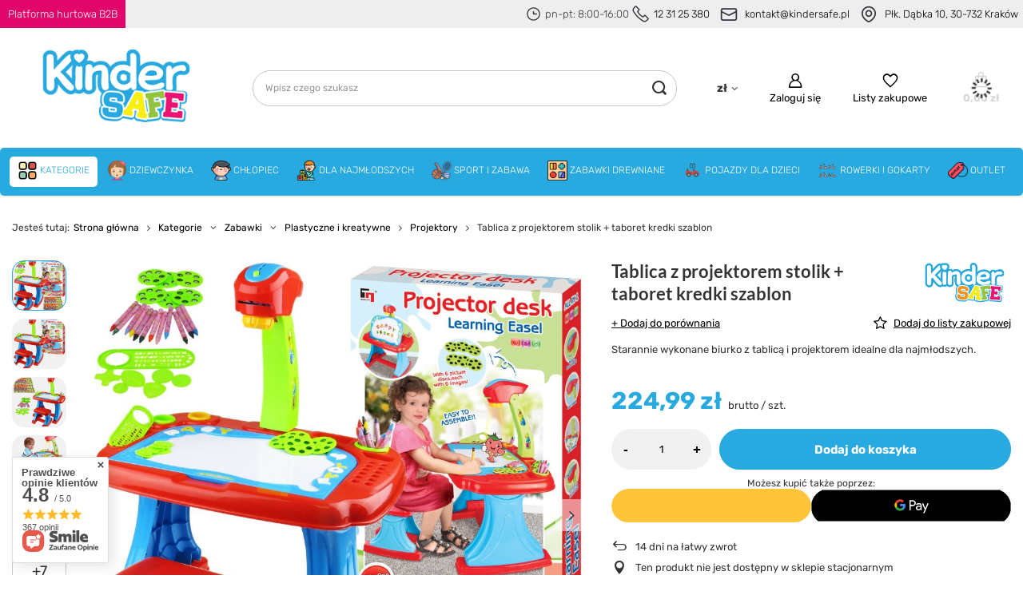

--- FILE ---
content_type: text/html; charset=utf-8
request_url: https://kindersafe.pl/product-pol-9135-Tablica-z-projektorem-stolik-taboret-kredki-szablon.html
body_size: 44876
content:
<!DOCTYPE html>
<html lang="pl" class="--vat --gross " ><head><link rel="preload" as="image" fetchpriority="high" href="/hpeciai/166de542bea54aa5274779874ae4d45e/pol_pm_Tablica-z-projektorem-stolik-taboret-kredki-szablon-9135_12.jpg"><meta name="viewport" content="user-scalable=no, initial-scale = 1.0, maximum-scale = 1.0, width=device-width, viewport-fit=cover"><meta http-equiv="Content-Type" content="text/html; charset=utf-8"><meta http-equiv="X-UA-Compatible" content="IE=edge"><title> Tablica z projektorem stolik + taboret kredki szablon ⚡  | Kategorie \ Zabawki \ Plastyczne i kreatywne \ Projektory Dziewczynka \ Edukacyjne i kreatywne \ Stoliki projektory |</title><meta name="keywords" content=""><meta name="description" content="Tablica z projektorem stolik + taboret kredki szablon  | Kategorie \ Zabawki \ Plastyczne i kreatywne \ Projektory Dziewczynka \ Edukacyjne i kreatywne \ Stoliki projektory | "><link rel="icon" href="/gfx/pol/favicon.ico"><meta name="theme-color" content="#28a9df"><meta name="msapplication-navbutton-color" content="#28a9df"><meta name="apple-mobile-web-app-status-bar-style" content="#28a9df"><link rel="preload stylesheet" as="style" href="/gfx/pol/style.css.gzip?r=1759778937"><style>
							#photos_slider[data-skeleton] .photos__link:before {
								padding-top: calc(min((1000/1000 * 100%), 1000px));
							}
							@media (min-width: 979px) {.photos__slider[data-skeleton] .photos__figure:not(.--nav):first-child .photos__link {
								max-height: 1000px;
							}}
						</style><script>var app_shop={urls:{prefix:'data="/gfx/'.replace('data="', '')+'pol/',graphql:'/graphql/v1/'},vars:{meta:{viewportContent:'initial-scale = 1.0, maximum-scale = 5.0, width=device-width, viewport-fit=cover'},priceType:'gross',priceTypeVat:true,productDeliveryTimeAndAvailabilityWithBasket:false,geoipCountryCode:'US',fairShopLogo: { enabled: false, image: '/gfx/standards/safe_light.svg'},currency:{id:'PLN',symbol:'zł',country:'pl',format:'###,##0.00',beforeValue:false,space:true,decimalSeparator:',',groupingSeparator:' '},language:{id:'pol',symbol:'pl',name:'Polski'},omnibus:{enabled:true,rebateCodeActivate:false,hidePercentageDiscounts:false,},},txt:{priceTypeText:' brutto',},fn:{},fnrun:{},files:[],graphql:{}};const getCookieByName=(name)=>{const value=`; ${document.cookie}`;const parts = value.split(`; ${name}=`);if(parts.length === 2) return parts.pop().split(';').shift();return false;};if(getCookieByName('freeeshipping_clicked')){document.documentElement.classList.remove('--freeShipping');}if(getCookieByName('rabateCode_clicked')){document.documentElement.classList.remove('--rabateCode');}function hideClosedBars(){const closedBarsArray=JSON.parse(localStorage.getItem('closedBars'))||[];if(closedBarsArray.length){const styleElement=document.createElement('style');styleElement.textContent=`${closedBarsArray.map((el)=>`#${el}`).join(',')}{display:none !important;}`;document.head.appendChild(styleElement);}}hideClosedBars();</script><meta name="robots" content="index,follow"><meta name="rating" content="general"><meta name="Author" content="Kindersafe.pl na bazie IdoSell (www.idosell.com/shop).">
<!-- Begin LoginOptions html -->

<style>
#client_new_social .service_item[data-name="service_Apple"]:before, 
#cookie_login_social_more .service_item[data-name="service_Apple"]:before,
.oscop_contact .oscop_login__service[data-service="Apple"]:before {
    display: block;
    height: 2.6rem;
    content: url('/gfx/standards/apple.svg?r=1743165583');
}
.oscop_contact .oscop_login__service[data-service="Apple"]:before {
    height: auto;
    transform: scale(0.8);
}
#client_new_social .service_item[data-name="service_Apple"]:has(img.service_icon):before,
#cookie_login_social_more .service_item[data-name="service_Apple"]:has(img.service_icon):before,
.oscop_contact .oscop_login__service[data-service="Apple"]:has(img.service_icon):before {
    display: none;
}
</style>

<!-- End LoginOptions html -->

<!-- Open Graph -->
<meta property="og:type" content="website"><meta property="og:url" content="https://kindersafe.pl/product-pol-9135-Tablica-z-projektorem-stolik-taboret-kredki-szablon.html
"><meta property="og:title" content="Tablica z projektorem stolik + taboret kredki szablon"><meta property="og:description" content="Starannie wykonane biurko z tablicą i projektorem idealne dla najmłodszych."><meta property="og:site_name" content="Kindersafe.pl"><meta property="og:locale" content="pl_PL"><meta property="og:image" content="https://kindersafe.pl/hpeciai/166de542bea54aa5274779874ae4d45e/pol_pl_Tablica-z-projektorem-stolik-taboret-kredki-szablon-9135_12.jpg"><meta property="og:image:width" content="1000"><meta property="og:image:height" content="1000"><link rel="manifest" href="https://kindersafe.pl/data/include/pwa/5/manifest.json?t=3"><meta name="apple-mobile-web-app-capable" content="yes"><meta name="apple-mobile-web-app-status-bar-style" content="black"><meta name="apple-mobile-web-app-title" content="kindersafe.pl"><link rel="apple-touch-icon" href="/data/include/pwa/5/icon-128.png"><link rel="apple-touch-startup-image" href="/data/include/pwa/5/logo-512.png" /><meta name="msapplication-TileImage" content="/data/include/pwa/5/icon-144.png"><meta name="msapplication-TileColor" content="#2F3BA2"><meta name="msapplication-starturl" content="/"><script type="application/javascript">var _adblock = true;</script><script async src="/data/include/advertising.js"></script><script type="application/javascript">var statusPWA = {
                online: {
                    txt: "Połączono z internetem",
                    bg: "#5fa341"
                },
                offline: {
                    txt: "Brak połączenia z internetem",
                    bg: "#eb5467"
                }
            }</script><script async type="application/javascript" src="/ajax/js/pwa_online_bar.js?v=1&r=6"></script><script type="application/javascript" src="/ajax/js/webpush_subscription.js?v=1&r=4"></script><script type="application/javascript">WebPushHandler.publicKey = 'BLtpAtjvDmHo6u27QKUy5pUQzQictistdN+sYRYhMP6jSeueBEo4Xr+fRUeIZuSsdE+c5kqEVUwlqEHokullmPs=';WebPushHandler.version = '1';WebPushHandler.setPermissionValue();</script><script >
window.dataLayer = window.dataLayer || [];
window.gtag = function gtag() {
dataLayer.push(arguments);
}
gtag('consent', 'default', {
'ad_storage': 'denied',
'analytics_storage': 'denied',
'ad_personalization': 'denied',
'ad_user_data': 'denied',
'wait_for_update': 500
});

gtag('set', 'ads_data_redaction', true);
</script><script id="iaiscript_1" data-requirements="W10=" data-ga4_sel="ga4script">
window.iaiscript_1 = `<${'script'}  class='google_consent_mode_update'>
gtag('consent', 'update', {
'ad_storage': 'granted',
'analytics_storage': 'granted',
'ad_personalization': 'granted',
'ad_user_data': 'granted'
});
</${'script'}>`;
</script>
<!-- End Open Graph -->

<link rel="canonical" href="https://kindersafe.pl/product-pol-9135-Tablica-z-projektorem-stolik-taboret-kredki-szablon.html" />

                <!-- Global site tag (gtag.js) -->
                <script  async src="https://www.googletagmanager.com/gtag/js?id=AW-659471392"></script>
                <script >
                    window.dataLayer = window.dataLayer || [];
                    window.gtag = function gtag(){dataLayer.push(arguments);}
                    gtag('js', new Date());
                    
                    gtag('config', 'AW-659471392', {"allow_enhanced_conversions":true});
gtag('config', 'G-WFS1LVML8L');

                </script>
                <link rel="stylesheet" type="text/css" href="/data/designs/651e9b8c09d7a2.17672744_42/gfx/pol/custom.css.gzip?r=1759779878">            <!-- Google Tag Manager -->
                    <script >(function(w,d,s,l,i){w[l]=w[l]||[];w[l].push({'gtm.start':
                    new Date().getTime(),event:'gtm.js'});var f=d.getElementsByTagName(s)[0],
                    j=d.createElement(s),dl=l!='dataLayer'?'&l='+l:'';j.async=true;j.src=
                    'https://www.googletagmanager.com/gtm.js?id='+i+dl;f.parentNode.insertBefore(j,f);
                    })(window,document,'script','dataLayer','GTM-KMFCKZQ');</script>
            <!-- End Google Tag Manager -->
<!-- Begin additional html or js -->


<!--61|5|4| modified: 2022-08-22 09:33:13-->
<meta name="facebook-domain-verification" content="ha9l168wbzf31df0iuhh3gh9zu1n82" />
<!--78|5|26| modified: 2023-12-15 11:22:56-->
<!-- Google Tag Manager -->
<script>(function(w,d,s,l,i){w[l]=w[l]||[];w[l].push({'gtm.start':
new Date().getTime(),event:'gtm.js'});var f=d.getElementsByTagName(s)[0],
j=d.createElement(s),dl=l!='dataLayer'?'&l='+l:'';j.async=true;j.src=
'https://www.googletagmanager.com/gtm.js?id='+i+dl;f.parentNode.insertBefore(j,f);
})(window,document,'script','dataLayer','GTM-KMFCKZQ');</script>
<!-- End Google Tag Manager -->
<!--87|5|32| modified: 2025-10-21 09:59:58-->
<style>

div[data-producer="true"] {
    display: none!important;
}
div[data-code="true"] {
    display: none!important;
}
div[data-srp-price="true"] {
    display: none!important;
}
</style>


<!-- End additional html or js -->
<script>(function(w,d,s,i,dl){w._ceneo = w._ceneo || function () {
w._ceneo.e = w._ceneo.e || []; w._ceneo.e.push(arguments); };
w._ceneo.e = w._ceneo.e || [];dl=dl===undefined?"dataLayer":dl;
const f = d.getElementsByTagName(s)[0], j = d.createElement(s); j.defer = true;
j.src = "https://ssl.ceneo.pl/ct/v5/script.js?accountGuid=" + i + "&t=" +
Date.now() + (dl ? "&dl=" + dl : ""); f.parentNode.insertBefore(j, f);
})(window, document, "script", "bf3c753c-801e-45a7-a690-cfe3d0b2025c");</script>
                <script>
                if (window.ApplePaySession && window.ApplePaySession.canMakePayments()) {
                    var applePayAvailabilityExpires = new Date();
                    applePayAvailabilityExpires.setTime(applePayAvailabilityExpires.getTime() + 2592000000); //30 days
                    document.cookie = 'applePayAvailability=yes; expires=' + applePayAvailabilityExpires.toUTCString() + '; path=/;secure;'
                    var scriptAppleJs = document.createElement('script');
                    scriptAppleJs.src = "/ajax/js/apple.js?v=3";
                    if (document.readyState === "interactive" || document.readyState === "complete") {
                          document.body.append(scriptAppleJs);
                    } else {
                        document.addEventListener("DOMContentLoaded", () => {
                            document.body.append(scriptAppleJs);
                        });  
                    }
                } else {
                    document.cookie = 'applePayAvailability=no; path=/;secure;'
                }
                </script>
                                <script>
                var listenerFn = function(event) {
                    if (event.origin !== "https://payment.idosell.com")
                        return;
                    
                    var isString = (typeof event.data === 'string' || event.data instanceof String);
                    if (!isString) return;
                    try {
                        var eventData = JSON.parse(event.data);
                    } catch (e) {
                        return;
                    }
                    if (!eventData) { return; }                                            
                    if (eventData.isError) { return; }
                    if (eventData.action != 'isReadyToPay') {return; }
                    
                    if (eventData.result.result && eventData.result.paymentMethodPresent) {
                        var googlePayAvailabilityExpires = new Date();
                        googlePayAvailabilityExpires.setTime(googlePayAvailabilityExpires.getTime() + 2592000000); //30 days
                        document.cookie = 'googlePayAvailability=yes; expires=' + googlePayAvailabilityExpires.toUTCString() + '; path=/;secure;'
                    } else {
                        document.cookie = 'googlePayAvailability=no; path=/;secure;'
                    }                                            
                }     
                if (!window.isAdded)
                {                                        
                    if (window.oldListener != null) {
                         window.removeEventListener('message', window.oldListener);
                    }                        
                    window.addEventListener('message', listenerFn);
                    window.oldListener = listenerFn;                                      
                       
                    const iframe = document.createElement('iframe');
                    iframe.src = "https://payment.idosell.com/assets/html/checkGooglePayAvailability.html?origin=https%3A%2F%2Fkindersafe.pl";
                    iframe.style.display = 'none';                                            

                    if (document.readyState === "interactive" || document.readyState === "complete") {
                          if (!window.isAdded) {
                              window.isAdded = true;
                              document.body.append(iframe);
                          }
                    } else {
                        document.addEventListener("DOMContentLoaded", () => {
                            if (!window.isAdded) {
                              window.isAdded = true;
                              document.body.append(iframe);
                          }
                        });  
                    }  
                }
                </script>
                <script>
            var paypalScriptLoaded = null;
            var paypalScript = null;
            
            async function attachPaypalJs() {
                return new Promise((resolve, reject) => {
                    if (!paypalScript) {
                        paypalScript = document.createElement('script');
                        paypalScript.async = true;
                        paypalScript.setAttribute('data-namespace', "paypal_sdk");
                        paypalScript.setAttribute('data-partner-attribution-id', "IAIspzoo_Cart_PPCP");
                        paypalScript.addEventListener("load", () => {
                        paypalScriptLoaded = true;
                            resolve({status: true});
                        });
                        paypalScript.addEventListener("error", () => {
                            paypalScriptLoaded = true;
                            reject({status: false});
                         });
                        paypalScript.src = "https://www.paypal.com/sdk/js?client-id=AbxR9vIwE1hWdKtGu0gOkvPK2YRoyC9ulUhezbCUWnrjF8bjfwV-lfP2Rze7Bo8jiHIaC0KuaL64tlkD&components=buttons,funding-eligibility&currency=PLN&merchant-id=V664D7J4VBZ3N&locale=pl_PL";
                        if (document.readyState === "interactive" || document.readyState === "complete") {
                            document.body.append(paypalScript);
                        } else {
                            document.addEventListener("DOMContentLoaded", () => {
                                document.body.append(paypalScript);
                            });  
                        }                                              
                    } else {
                        if (paypalScriptLoaded) {
                            resolve({status: true});
                        } else {
                            paypalScript.addEventListener("load", () => {
                                paypalScriptLoaded = true;
                                resolve({status: true});                            
                            });
                            paypalScript.addEventListener("error", () => {
                                paypalScriptLoaded = true;
                                reject({status: false});
                            });
                        }
                    }
                });
            }
            </script>
                <script>
                attachPaypalJs().then(() => {
                    let paypalEligiblePayments = [];
                    let payPalAvailabilityExpires = new Date();
                    payPalAvailabilityExpires.setTime(payPalAvailabilityExpires.getTime() + 86400000); //1 day
                    if (typeof(paypal_sdk) != "undefined") {
                        for (x in paypal_sdk.FUNDING) {
                            var buttonTmp = paypal_sdk.Buttons({
                                fundingSource: x.toLowerCase()
                            });
                            if (buttonTmp.isEligible()) {
                                paypalEligiblePayments.push(x);
                            }
                        }
                    }
                    if (paypalEligiblePayments.length > 0) {
                        document.cookie = 'payPalAvailability_PLN=' + paypalEligiblePayments.join(",") + '; expires=' + payPalAvailabilityExpires.toUTCString() + '; path=/; secure';
                        document.cookie = 'paypalMerchant=V664D7J4VBZ3N; expires=' + payPalAvailabilityExpires.toUTCString() + '; path=/; secure';
                    } else {
                        document.cookie = 'payPalAvailability_PLN=-1; expires=' + payPalAvailabilityExpires.toUTCString() + '; path=/; secure';
                    }
                });
                </script><script src="/data/gzipFile/expressCheckout.js.gz"></script></head><body>
<!-- Begin additional html or js -->


<!--80|5|26| modified: 2023-12-18 13:37:51-->
<!-- Google Tag Manager (noscript) -->
<noscript><iframe src="https://www.googletagmanager.com/ns.html?id=GTM-KMFCKZQ"
height="0" width="0" style="display:none;visibility:hidden"></iframe></noscript>
<!-- End Google Tag Manager (noscript) -->

<!-- End additional html or js -->
<div id="container" class="projector_page container max-width-1200"><header class=" commercial_banner"><div id="top_info"><div id="top_info_content" class="d-flex"><a id="top_b2b" href="https://hurt-dho.pl/pol_m_Zabawki-Kindersafe-1775.html"><div><strong>Platforma hurtowa B2B</strong></div></a><div id="top_info_contact" class="d-flex align-items-center"><div id="top_contact_phone" class="d-flex align-items-center"><svg xmlns="http://www.w3.org/2000/svg" width="25" height="25" viewBox="0 0 32 32" fill="none"><circle cx="16" cy="16" r="11.6667" stroke="#33363F" stroke-width="2"></circle><path d="M22 16H16.25C16.1119 16 16 15.8881 16 15.75V11.3333" stroke="#33363F" stroke-width="2" stroke-linecap="round"></path></svg><strong>pn-pt: 8:00-16:00</strong><svg xmlns="http://www.w3.org/2000/svg" width="25" height="25" viewBox="0 0 30 30" fill="none"><path d="M3.67962 3.76482L5.73734 1.70711C6.12786 1.31658 6.76103 1.31658 7.15155 1.70711L12.1818 6.73734C12.5723 7.12786 12.5723 7.76103 12.1818 8.15155L10.1045 10.2289C9.84302 10.4903 9.7782 10.8897 9.94356 11.2205C11.8554 15.0441 14.9559 18.1446 18.7795 20.0564C19.1103 20.2218 19.5097 20.157 19.7711 19.8955L21.8484 17.8182C22.239 17.4277 22.8721 17.4277 23.2627 17.8182L28.2929 22.8484C28.6834 23.239 28.6834 23.8721 28.2929 24.2627L26.2352 26.3204C24.1238 28.4317 20.7813 28.6693 18.3925 26.8777L12.2952 22.3048C10.5517 20.9971 9.00289 19.4483 7.69524 17.7048L3.12226 11.6075C1.33072 9.21874 1.56827 5.87617 3.67962 3.76482Z" stroke="#33363F" stroke-width="2"></path></svg><strong><a href="tel:123125380">12 31 25 380</a></strong></div><div id="top_contact_mail" class="d-flex align-items-center"><svg xmlns="http://www.w3.org/2000/svg" width="32" height="32" viewBox="0 0 32 32" fill="none"><rect x="5.33334" y="8" width="21.3333" height="16" rx="2" stroke="#33363F" stroke-width="2"></rect><path d="M5.33334 12L15.1056 16.8861C15.6686 17.1676 16.3314 17.1676 16.8944 16.8861L26.6667 12" stroke="#33363F" stroke-width="2"></path></svg><strong><a href="mailto:kontakt@kindersafe.pl">kontakt@kindersafe.pl</a></strong></div><div id="top_location" class="d-flex align-items-center"><svg xmlns="http://www.w3.org/2000/svg" width="32" height="32" viewBox="0 0 32 32" fill="none"><path d="M16.4025 26.4711L15.9498 25.5794L15.9498 25.5794L16.4025 26.4711ZM15.5975 26.4711L16.0502 25.5794L16.0502 25.5794L15.5975 26.4711ZM24.3333 14.6667C24.3333 17.7169 22.7438 20.2001 20.8364 22.0821C18.9311 23.962 16.8002 25.1477 15.9498 25.5794L16.8552 27.3628C17.7937 26.8863 20.1282 25.5906 22.2411 23.5058C24.3519 21.4231 26.3333 18.4583 26.3333 14.6667H24.3333ZM16 6.33334C20.6024 6.33334 24.3333 10.0643 24.3333 14.6667H26.3333C26.3333 8.95973 21.7069 4.33334 16 4.33334V6.33334ZM7.66666 14.6667C7.66666 10.0643 11.3976 6.33334 16 6.33334V4.33334C10.293 4.33334 5.66666 8.95973 5.66666 14.6667H7.66666ZM16.0502 25.5794C15.1998 25.1477 13.0688 23.962 11.1636 22.0821C9.25618 20.2001 7.66666 17.7169 7.66666 14.6667H5.66666C5.66666 18.4583 7.6481 21.4231 9.75887 23.5058C11.8718 25.5906 14.2063 26.8863 15.1448 27.3628L16.0502 25.5794ZM15.9498 25.5794C15.9803 25.5639 16.0197 25.5639 16.0502 25.5794L15.1448 27.3628C15.6833 27.6362 16.3167 27.6362 16.8552 27.3628L15.9498 25.5794ZM19 14.6667C19 16.3235 17.6568 17.6667 16 17.6667V19.6667C18.7614 19.6667 21 17.4281 21 14.6667H19ZM16 11.6667C17.6568 11.6667 19 13.0098 19 14.6667H21C21 11.9053 18.7614 9.66668 16 9.66668V11.6667ZM13 14.6667C13 13.0098 14.3431 11.6667 16 11.6667V9.66668C13.2386 9.66668 11 11.9053 11 14.6667H13ZM16 17.6667C14.3431 17.6667 13 16.3235 13 14.6667H11C11 17.4281 13.2386 19.6667 16 19.6667V17.6667Z" fill="#33363F"></path></svg><strong><a href="https://goo.gl/maps/o2vehV3Z48s3Byp7A">Płk. Dąbka 10, 30-732 Kraków</a></strong></div></div></div></div><script class="ajaxLoad">app_shop.vars.vat_registered="true";app_shop.vars.currency_format="###,##0.00";app_shop.vars.currency_before_value=false;app_shop.vars.currency_space=true;app_shop.vars.symbol="zł";app_shop.vars.id="PLN";app_shop.vars.baseurl="http://kindersafe.pl/";app_shop.vars.sslurl="https://kindersafe.pl/";app_shop.vars.curr_url="%2Fproduct-pol-9135-Tablica-z-projektorem-stolik-taboret-kredki-szablon.html";var currency_decimal_separator=',';var currency_grouping_separator=' ';app_shop.vars.blacklist_extension=["exe","com","swf","js","php"];app_shop.vars.blacklist_mime=["application/javascript","application/octet-stream","message/http","text/javascript","application/x-deb","application/x-javascript","application/x-shockwave-flash","application/x-msdownload"];app_shop.urls.contact="/contact-pol.html";</script><div id="viewType" style="display:none"></div><div id="logo" class="d-flex align-items-center"><a href="https://kindersafe.pl" target="_self"><img src="/data/gfx/mask/pol/logo_5_big.png" alt="Kindersafe" width="297" height="114"></a></div><form action="https://kindersafe.pl/search.php" method="get" id="menu_search" class="menu_search"><a href="#showSearchForm" class="menu_search__mobile"></a><div class="menu_search__block"><div class="menu_search__item --input"><input class="menu_search__input" type="text" name="text" autocomplete="off" placeholder="Wpisz czego szukasz" aria-label="Wpisz czego szukasz"><button class="menu_search__submit" type="submit" aria-label="Szukaj"></button></div><div class="menu_search__item --results search_result"></div></div></form><div id="menu_settings" class="align-items-center justify-content-center justify-content-lg-end"><div class="open_trigger"><span class="d-none d-md-inline-block flag_txt">zł</span><div class="menu_settings_wrapper d-md-none"><div class="menu_settings_inline"><div class="menu_settings_header">
								Język i waluta: 
							</div><div class="menu_settings_content"><span class="menu_settings_flag flag flag_pol"></span><strong class="menu_settings_value"><span class="menu_settings_language">pl</span><span> | </span><span class="menu_settings_currency">zł</span></strong></div></div><div class="menu_settings_inline"><div class="menu_settings_header">
								Dostawa do: 
							</div><div class="menu_settings_content"><strong class="menu_settings_value">Polska</strong></div></div></div><i class="icon-angle-down d-none d-md-inline-block"></i></div><form action="https://kindersafe.pl/settings.php" method="post"><ul><li><div class="form-group"><label for="menu_settings_curr">Waluta</label><div class="select-after"><select class="form-control" name="curr" id="menu_settings_curr"><option value="PLN" selected>zł</option><option value="EUR">€ (1 zł = 0.2375€)
															</option><option value="CZK">Kč (1 zł = 5.7703Kč)
															</option><option value="GBP">£ (1 zł = 0.2055£)
															</option><option value="BGN">BGN (1 zł = 0.4627BGN)
															</option><option value="RON">RON (1 zł = 1.2104RON)
															</option><option value="HUF">Ft (1 zł = 0.9037Ft)
															</option></select></div></div><div class="form-group"><label for="menu_settings_country">Dostawa do</label><div class="select-after"><select class="form-control" name="country" id="menu_settings_country"><option value="1143020016">Austria</option><option value="1143020022">Belgia</option><option value="1143020033">Bułgaria</option><option value="1143020041">Czechy</option><option value="1143020042">Dania</option><option value="1143020057">Francja</option><option value="1143020075">Hiszpania</option><option value="1143020076">Holandia</option><option value="1143020083">Irlandia</option><option value="1143020116">Litwa</option><option value="1143020118">Łotwa</option><option value="1143020143">Niemcy</option><option selected value="1143020003">Polska</option><option value="1143020182">Słowacja</option><option value="1143020217">Węgry</option></select></div></div></li><li class="buttons"><button class="btn --solid --large" type="submit">
								Zastosuj zmiany
							</button></li></ul></form><div id="menu_additional"><a class="account_link" href="https://kindersafe.pl/login.php">Zaloguj się</a><div class="shopping_list_top" data-empty="true"><a href="https://kindersafe.pl/pl/shoppinglist/" class="wishlist_link slt_link --empty">Listy zakupowe</a><div class="slt_lists"><ul class="slt_lists__nav"><li class="slt_lists__nav_item" data-list_skeleton="true" data-list_id="true" data-shared="true"><a class="slt_lists__nav_link" data-list_href="true"><span class="slt_lists__nav_name" data-list_name="true"></span><span class="slt_lists__count" data-list_count="true">0</span></a></li><li class="slt_lists__nav_item --empty"><a class="slt_lists__nav_link --empty" href="https://kindersafe.pl/pl/shoppinglist/"><span class="slt_lists__nav_name" data-list_name="true">Lista zakupowa</span><span class="slt_lists__count" data-list_count="true">0</span></a></li></ul></div></div></div></div><div class="shopping_list_top_mobile" data-empty="true"><a href="https://kindersafe.pl/pl/shoppinglist/" class="sltm_link --empty"></a></div><div id="menu_basket" class="topBasket --skeleton"><a class="topBasket__sub" href="/basketedit.php"><span class="badge badge-info"></span><strong class="topBasket__price">0,00 zł</strong></a><div class="topBasket__details --products" style="display: none;"><div class="topBasket__block --labels"><label class="topBasket__item --name">Produkt</label><label class="topBasket__item --sum">Ilość</label><label class="topBasket__item --prices">Cena</label></div><div class="topBasket__block --products"></div><div class="topBasket__block --oneclick topBasket_oneclick" data-lang="pol"><div class="topBasket_oneclick__label"><span class="topBasket_oneclick__text --fast">Szybkie zakupy <strong>1-Click</strong></span><span class="topBasket_oneclick__text --registration"> (bez rejestracji)</span></div><div class="topBasket_oneclick__items"><span class="topBasket_oneclick__item --paypal" title="PayPal"><img class="topBasket_oneclick__icon" src="/panel/gfx/payment_forms/236.png" alt="PayPal"></span><span class="topBasket_oneclick__item --googlePay" title="Google Pay"><img class="topBasket_oneclick__icon" src="/panel/gfx/payment_forms/237.png" alt="Google Pay"></span></div></div></div><div class="topBasket__details --shipping" style="display: none;"><span class="topBasket__name">Koszt dostawy od</span><span id="shipppingCost"></span></div><script>
						app_shop.vars.cache_html = true;
					</script></div><nav id="menu_categories" class="wide"><button type="button" class="navbar-toggler" aria-label="Menu"><i class="icon-reorder"></i></button><div class="navbar-collapse" id="menu_navbar"><ul class="navbar-nav mx-md-n2"><li class="nav-item active"><a  href="/pol_m_Kategorie-886.html" target="_self" title="Kategorie" class="nav-link active nav-gfx" ><img alt="Kategorie" title="Kategorie" src="/data/gfx/pol/navigation/5_1_i_886.png" loading="lazy" data-omo="img" data-omo_img="/data/gfx/pol/navigation/5_1_o_886.png"><span class="gfx_lvl_1 d-none">Kategorie</span></a><ul class="navbar-subnav"><li class="nav-item active"><a  href="/pol_m_Kategorie_Zabawki-938.html" target="_self" title="Zabawki" class="nav-link active" >Zabawki</a><ul class="navbar-subsubnav more"><li class="nav-item"><a  href="/pol_m_Kategorie_Zabawki_AGD-zabawki-921.html" target="_self" title="AGD zabawki" class="nav-link" >AGD zabawki</a></li><li class="nav-item"><a  href="/pol_m_Kategorie_Zabawki_Bujaki-skoczki-hustawki-922.html" target="_self" title="Bujaki, skoczki, huśtawki" class="nav-link" >Bujaki, skoczki, huśtawki</a></li><li class="nav-item"><a  href="/pol_m_Kategorie_Zabawki_Dla-niemowlat-923.html" target="_self" title="Dla niemowląt" class="nav-link" >Dla niemowląt</a></li><li class="nav-item"><a  href="/pol_m_Kategorie_Zabawki_Do-kapieli-924.html" target="_self" title="Do kąpieli" class="nav-link" >Do kąpieli</a></li><li class="nav-item"><a  href="/pol_m_Kategorie_Zabawki_Edukacyjne-925.html" target="_self" title="Edukacyjne" class="nav-link" >Edukacyjne</a></li><li class="nav-item"><a  href="/pol_m_Kategorie_Zabawki_Figurki-926.html" target="_self" title="Figurki" class="nav-link" >Figurki</a></li><li class="nav-item"><a  href="/pol_m_Kategorie_Zabawki_Gry-927.html" target="_self" title="Gry" class="nav-link" >Gry</a></li><li class="nav-item"><a  href="/pol_m_Kategorie_Zabawki_Klocki-928.html" target="_self" title="Klocki" class="nav-link" >Klocki</a></li><li class="nav-item"><a  href="/pol_m_Kategorie_Zabawki_Kolejki-tory-pociagi-dla-dzieci-929.html" target="_self" title="Kolejki, tory, pociągi dla dzieci" class="nav-link" >Kolejki, tory, pociągi dla dzieci</a></li><li class="nav-item"><a  href="/pol_m_Kategorie_Zabawki_Lalki-i-akcesoria-930.html" target="_self" title="Lalki i akcesoria" class="nav-link" >Lalki i akcesoria</a></li><li class="nav-item"><a  href="/pol_m_Kategorie_Zabawki_Majsterkowanie-931.html" target="_self" title="Majsterkowanie" class="nav-link" >Majsterkowanie</a></li><li class="nav-item active"><a  href="/pol_m_Kategorie_Zabawki_Plastyczne-i-kreatywne-932.html" target="_self" title="Plastyczne i kreatywne" class="nav-link active" >Plastyczne i kreatywne</a></li><li class="nav-item"><a  href="/pol_m_Kategorie_Zabawki_Samochody-i-pojazdy-933.html" target="_self" title="Samochody i pojazdy" class="nav-link" >Samochody i pojazdy</a></li><li class="nav-item"><a  href="/pol_m_Kategorie_Zabawki_Zdalnie-sterowane-934.html" target="_self" title="Zdalnie sterowane" class="nav-link" >Zdalnie sterowane</a></li><li class="nav-item"><a  href="/pol_m_Kategorie_Zabawki_Pozostale-935.html" target="_self" title="Pozostałe" class="nav-link" >Pozostałe</a></li><li class="nav-item --extend"><a href="" class="nav-link" txt_alt="- Zwiń">+ Rozwiń</a></li></ul></li><li class="nav-item"><a  href="/pol_m_Kategorie_Pokoj-dzieciecy-937.html" target="_self" title="Pokój dziecięcy" class="nav-link" >Pokój dziecięcy</a><ul class="navbar-subsubnav"><li class="nav-item"><a  href="/pol_m_Kategorie_Pokoj-dzieciecy_Domki-i-namioty-947.html" target="_self" title="Domki i namioty" class="nav-link" >Domki i namioty</a></li><li class="nav-item"><a  href="/pol_m_Kategorie_Pokoj-dzieciecy_Pufy-i-stoliki-943.html" target="_self" title="Pufy i stoliki" class="nav-link" >Pufy i stoliki</a></li><li class="nav-item"><a  href="/pol_m_Kategorie_Pokoj-dzieciecy_Materace-dmuchane-2040.html" target="_self" title="Materace dmuchane" class="nav-link" >Materace dmuchane</a></li></ul></li><li class="nav-item"><a  href="/pol_m_Kategorie_Baseny-dla-dzieci-945.html" target="_self" title="Baseny dla dzieci" class="nav-link" >Baseny dla dzieci</a><ul class="navbar-subsubnav"><li class="nav-item"><a  href="/pol_m_Kategorie_Baseny-dla-dzieci_Brodziki-959.html" target="_self" title="Brodziki" class="nav-link" >Brodziki</a></li><li class="nav-item"><a  href="/pol_m_Kategorie_Baseny-dla-dzieci_Baseny-dmuchane-961.html" target="_self" title="Baseny dmuchane" class="nav-link" >Baseny dmuchane</a></li><li class="nav-item"><a  href="/pol_m_Kategorie_Baseny-dla-dzieci_Wodne-place-zabaw-960.html" target="_self" title="Wodne place zabaw" class="nav-link" >Wodne place zabaw</a></li></ul></li><li class="nav-item"><a  href="/pol_m_Kategorie_Do-plywania-946.html" target="_self" title="Do pływania" class="nav-link" >Do pływania</a><ul class="navbar-subsubnav"><li class="nav-item"><a  href="/pol_m_Kategorie_Do-plywania_Kolka-dmuchane-953.html" target="_self" title="Kółka dmuchane" class="nav-link" >Kółka dmuchane</a></li><li class="nav-item"><a  href="/pol_m_Kategorie_Do-plywania_Pilki-dmuchane-958.html" target="_self" title="Piłki dmuchane" class="nav-link" >Piłki dmuchane</a></li><li class="nav-item"><a  href="/pol_m_Kategorie_Do-plywania_Rekawki-kamizelki-954.html" target="_self" title="Rękawki, kamizelki" class="nav-link" >Rękawki, kamizelki</a></li><li class="nav-item"><a  href="/pol_m_Kategorie_Do-plywania_Okularki-maski-i-pletwy-955.html" target="_self" title="Okularki, maski i płetwy" class="nav-link" >Okularki, maski i płetwy</a></li><li class="nav-item"><a  href="/pol_m_Kategorie_Do-plywania_Deski-i-materace-957.html" target="_self" title="Deski i materace" class="nav-link" >Deski i materace</a></li><li class="nav-item"><a  href="/pol_m_Kategorie_Do-plywania_Zabawki-do-plywania-956.html" target="_self" title="Zabawki do pływania" class="nav-link" >Zabawki do pływania</a></li><li class="nav-item"><a  href="/pol_m_Kategorie_Do-plywania_Pompki-1451.html" target="_self" title="Pompki" class="nav-link" >Pompki</a></li><li class="nav-item"><a  href="/pol_m_Kategorie_Do-plywania_Pontony-2038.html" target="_self" title="Pontony" class="nav-link" >Pontony</a></li></ul></li><li class="nav-item"><a  href="/pol_m_Kategorie_Zabawki-ogrodowe-936.html" target="_self" title="Zabawki ogrodowe" class="nav-link" >Zabawki ogrodowe</a><ul class="navbar-subsubnav more"><li class="nav-item"><a  href="/pol_m_Kategorie_Zabawki-ogrodowe_Baseny-dla-dzieci-951.html" target="_self" title="Baseny dla dzieci" class="nav-link" >Baseny dla dzieci</a></li><li class="nav-item"><a  href="/pol_m_Kategorie_Zabawki-ogrodowe_Wodne-place-zabaw-952.html" target="_self" title="Wodne place zabaw" class="nav-link" >Wodne place zabaw</a></li><li class="nav-item"><a  href="/pol_m_Kategorie_Zabawki-ogrodowe_Domki-i-namioty-950.html" target="_self" title="Domki i namioty" class="nav-link" >Domki i namioty</a></li><li class="nav-item"><a  href="/pol_m_Kategorie_Zabawki-ogrodowe_Trampoliny-dmuchane-948.html" target="_self" title="Trampoliny dmuchane" class="nav-link" >Trampoliny dmuchane</a></li><li class="nav-item"><a  href="/pol_m_Kategorie_Zabawki-ogrodowe_Maty-pod-basen-2116.html" target="_self" title="Maty pod basen" class="nav-link" >Maty pod basen</a></li><li class="nav-item"><a  href="/pol_m_Kategorie_Zabawki-ogrodowe_Zabawki-do-piasku-1925.html" target="_self" title="Zabawki do piasku" class="nav-link" >Zabawki do piasku</a></li><li class="nav-item"><a  href="/pol_m_Kategorie_Zabawki-ogrodowe_Plac-zabaw-2117.html" target="_self" title="Plac zabaw" class="nav-link" >Plac zabaw</a></li><li class="nav-item"><a  href="/pol_m_Kategorie_Zabawki-ogrodowe_Pistolety-na-wode-2564.html" target="_self" title="Pistolety na wodę" class="nav-link" >Pistolety na wodę</a></li><li class="nav-item"><a  href="/pol_m_Kategorie_Zabawki-ogrodowe_Pozostale-1450.html" target="_self" title="Pozostałe" class="nav-link" >Pozostałe</a></li><li class="nav-item"><a  href="/pol_m_Kategorie_Zabawki-ogrodowe_Trampoliny-2579.html" target="_self" title="Trampoliny" class="nav-link" >Trampoliny</a></li><li class="nav-item"><a  href="/pol_m_Kategorie_Zabawki-ogrodowe_Czesci-zamienne-do-trampolin-2580.html" target="_self" title="Części zamienne do trampolin" class="nav-link" >Części zamienne do trampolin</a></li><li class="nav-item"><a  href="/pol_m_Kategorie_Zabawki-ogrodowe_Zjezdzalnia-2748.html" target="_self" title="Zjeżdżalnia" class="nav-link" >Zjeżdżalnia</a></li><li class="nav-item --extend"><a href="" class="nav-link" txt_alt="- Zwiń">+ Rozwiń</a></li></ul></li><li class="nav-item empty"><a  href="/pol_m_Kategorie_Zestawy-upominkowe-1598.html" target="_self" title="Zestawy upominkowe" class="nav-link nav-gfx" ><img class="gfx_lvl_2" alt="Zestawy upominkowe" title="Zestawy upominkowe" src="/data/gfx/pol/navigation/5_1_i_1598.png" loading="lazy" data-omo="img" data-omo_img="/data/gfx/pol/navigation/5_1_o_1598.png"><span class="gfx_lvl_2 d-none">Zestawy upominkowe</span></a></li><li class="nav-item empty"><a  href="/pol_m_Kategorie_Rowery-i-pojazdy-1009.html" target="_self" title="Rowery i pojazdy" class="nav-link" >Rowery i pojazdy</a></li><li class="nav-item empty"><a  href="/pol_m_Kategorie_Przyjecie-urodzinowe-1440.html" target="_self" title="Przyjęcie urodzinowe♥" class="nav-link" >Przyjęcie urodzinowe♥</a></li></ul></li><li class="nav-item"><a  href="/pol_m_Dziewczynka-883.html" target="_self" title="Dziewczynka" class="nav-link nav-gfx" ><img alt="Dziewczynka" title="Dziewczynka" src="/data/gfx/pol/navigation/5_1_i_883.png" loading="lazy" data-omo="img" data-omo_img="/data/gfx/pol/navigation/5_1_o_883.png"><span class="gfx_lvl_1 d-none">Dziewczynka</span></a><ul class="navbar-subnav"><li class="nav-item"><a  href="/pol_m_Dziewczynka_Odgrywanie-rol-3069.html" target="_self" title="Odgrywanie ról" class="nav-link" >Odgrywanie ról</a><ul class="navbar-subsubnav"><li class="nav-item"><a  href="/pol_m_Dziewczynka_Odgrywanie-rol_Kuchnie-zabawki-AGD-889.html" target="_self" title="Kuchnie - zabawki AGD" class="nav-link" >Kuchnie - zabawki AGD</a></li><li class="nav-item"><a  href="/pol_m_Dziewczynka_Odgrywanie-rol_Zabawa-w-lekarza-1551.html" target="_self" title="Zabawa w lekarza" class="nav-link" >Zabawa w lekarza</a></li><li class="nav-item"><a  href="/pol_m_Dziewczynka_Odgrywanie-rol_Zabawa-w-sklep-Sklepy-i-kasy-891.html" target="_self" title="Zabawa w sklep - Sklepy i kasy" class="nav-link" >Zabawa w sklep - Sklepy i kasy</a></li><li class="nav-item"><a  href="/pol_m_Dziewczynka_Odgrywanie-rol_Toaletki-zabawa-w-stylizacje-893.html" target="_self" title="Toaletki zabawa w stylizację" class="nav-link" >Toaletki zabawa w stylizację</a></li></ul></li><li class="nav-item"><a  href="/pol_m_Dziewczynka_Zabawa-w-dom-3079.html" target="_self" title="Zabawa w dom" class="nav-link" >Zabawa w dom</a><ul class="navbar-subsubnav"><li class="nav-item"><a  href="/pol_m_Dziewczynka_Zabawa-w-dom_Do-sprzatania-892.html" target="_self" title="Do sprzątania" class="nav-link" >Do sprzątania</a></li><li class="nav-item"><a  href="/pol_m_Dziewczynka_Zabawa-w-dom_Lalki-890.html" target="_self" title="Lalki" class="nav-link" >Lalki</a></li></ul></li><li class="nav-item empty"><a  href="/pol_m_Dziewczynka_Gry-1476.html" target="_self" title="Gry " class="nav-link" >Gry </a></li><li class="nav-item"><a  href="/pol_m_Dziewczynka_Edukacyjne-i-kreatywne-1474.html" target="_self" title="Edukacyjne i kreatywne" class="nav-link" >Edukacyjne i kreatywne</a><ul class="navbar-subsubnav"><li class="nav-item"><a  href="/pol_m_Dziewczynka_Edukacyjne-i-kreatywne_Tablice-1546.html" target="_self" title="Tablice" class="nav-link" >Tablice</a></li><li class="nav-item"><a  href="/pol_m_Dziewczynka_Edukacyjne-i-kreatywne_Zestawy-do-rysowania-1547.html" target="_self" title="Zestawy do rysowania" class="nav-link" >Zestawy do rysowania</a></li><li class="nav-item"><a  href="/pol_m_Dziewczynka_Edukacyjne-i-kreatywne_Stoliki-projektory-1548.html" target="_self" title="Stoliki projektory" class="nav-link" >Stoliki projektory</a></li><li class="nav-item"><a  href="/pol_m_Dziewczynka_Edukacyjne-i-kreatywne_Ukladanki-mozaiki-1549.html" target="_self" title="Układanki mozaiki" class="nav-link" >Układanki mozaiki</a></li><li class="nav-item"><a  href="/pol_m_Dziewczynka_Edukacyjne-i-kreatywne_Muzyczne-1550.html" target="_self" title="Muzyczne" class="nav-link" >Muzyczne</a></li></ul></li><li class="nav-item empty"><a  href="/pol_m_Dziewczynka_Domki-dla-lalek-888.html" target="_self" title="Domki dla lalek" class="nav-link" >Domki dla lalek</a></li><li class="nav-item empty"><a  href="/pol_m_Dziewczynka_Domki-i-namioty-894.html" target="_self" title="Domki i namioty" class="nav-link" >Domki i namioty</a></li><li class="nav-item empty"><a  href="/pol_m_Dziewczynka_Jezdziki-1010.html" target="_self" title="Jeździki" class="nav-link" >Jeździki</a></li><li class="nav-item empty"><a  href="/pol_m_Dziewczynka_Pozostale-896.html" target="_self" title="Pozostałe" class="nav-link" >Pozostałe</a></li></ul></li><li class="nav-item"><a  href="/pol_m_Chlopiec-884.html" target="_self" title="Chłopiec" class="nav-link nav-gfx" ><img alt="Chłopiec" title="Chłopiec" src="/data/gfx/pol/navigation/5_1_i_884.png" loading="lazy" data-omo="img" data-omo_img="/data/gfx/pol/navigation/5_1_o_884.png"><span class="gfx_lvl_1 d-none">Chłopiec</span></a><ul class="navbar-subnav"><li class="nav-item"><a  href="/pol_m_Chlopiec_Gry-1478.html" target="_self" title="Gry" class="nav-link" >Gry</a><ul class="navbar-subsubnav"><li class="nav-item"><a  href="/pol_m_Chlopiec_Gry_Luki-kusze-1553.html" target="_self" title="Łuki kusze" class="nav-link" >Łuki kusze</a></li><li class="nav-item"><a  href="/pol_m_Chlopiec_Gry_Pilka-nozna-1554.html" target="_self" title="Piłka nożna" class="nav-link" >Piłka nożna</a></li><li class="nav-item"><a  href="/pol_m_Chlopiec_Gry_Koszykowka-1555.html" target="_self" title="Koszykówka" class="nav-link" >Koszykówka</a></li><li class="nav-item"><a  href="/pol_m_Chlopiec_Gry_Kregle-1557.html" target="_self" title="Kręgle" class="nav-link" >Kręgle</a></li><li class="nav-item"><a  href="/pol_m_Chlopiec_Gry_Boks-1556.html" target="_self" title="Boks" class="nav-link" >Boks</a></li><li class="nav-item"><a  href="/pol_m_Chlopiec_Gry_Sportowe-1479.html" target="_self" title="Sportowe" class="nav-link" >Sportowe</a></li><li class="nav-item"><a  href="/pol_m_Chlopiec_Gry_Zrecznosciowe-1480.html" target="_self" title="Zręcznościowe" class="nav-link" >Zręcznościowe</a></li><li class="nav-item"><a  href="/pol_m_Chlopiec_Gry_Planszowe-1481.html" target="_self" title="Planszowe" class="nav-link" >Planszowe</a></li></ul></li><li class="nav-item"><a  href="/pol_m_Chlopiec_Pojazdy-i-zestawy-902.html" target="_self" title="Pojazdy i zestawy" class="nav-link" >Pojazdy i zestawy</a><ul class="navbar-subsubnav"><li class="nav-item"><a  href="/pol_m_Chlopiec_Pojazdy-i-zestawy_Garaze-parkingi-901.html" target="_self" title="Garaże, parkingi" class="nav-link" >Garaże, parkingi</a></li></ul></li><li class="nav-item empty"><a  href="/pol_m_Chlopiec_Zdalnie-sterowane-903.html" target="_self" title="Zdalnie sterowane" class="nav-link" >Zdalnie sterowane</a></li><li class="nav-item empty"><a  href="/pol_m_Chlopiec_Kuchnie-904.html" target="_self" title="Kuchnie" class="nav-link" >Kuchnie</a></li><li class="nav-item empty"><a  href="/pol_m_Chlopiec_Zestaw-malego-lekarza-1552.html" target="_self" title="Zestaw małego lekarza" class="nav-link" >Zestaw małego lekarza</a></li><li class="nav-item empty"><a  href="/pol_m_Chlopiec_Tablice-1477.html" target="_self" title="Tablice " class="nav-link" >Tablice </a></li><li class="nav-item empty"><a  href="/pol_m_Chlopiec_Domki-i-namioty-906.html" target="_self" title="Domki i namioty" class="nav-link" >Domki i namioty</a></li><li class="nav-item empty"><a  href="/pol_m_Chlopiec_Jezdziki-1011.html" target="_self" title="Jeździki" class="nav-link" >Jeździki</a></li><li class="nav-item empty"><a  href="/pol_m_Chlopiec_Pozostale-913.html" target="_self" title="Pozostałe" class="nav-link" >Pozostałe</a></li><li class="nav-item"><a  href="/pol_m_Chlopiec_Odgrywanie-rol-3101.html" target="_self" title="Odgrywanie ról" class="nav-link" >Odgrywanie ról</a><ul class="navbar-subsubnav"><li class="nav-item"><a  href="/pol_m_Chlopiec_Odgrywanie-rol_Zabawa-w-majsterkowanie-900.html" target="_self" title="Zabawa w majsterkowanie" class="nav-link" >Zabawa w majsterkowanie</a></li><li class="nav-item"><a  href="/pol_m_Chlopiec_Odgrywanie-rol_Zabawa-w-sklep-905.html" target="_self" title="Zabawa w sklep" class="nav-link" >Zabawa w sklep</a></li></ul></li><li class="nav-item"><a  href="/pol_m_Chlopiec_Zabawa-w-dom-3125.html" target="_self" title="Zabawa w dom" class="nav-link" >Zabawa w dom</a><ul class="navbar-subsubnav"><li class="nav-item"><a  href="/pol_m_Chlopiec_Zabawa-w-dom_Do-sprzatania-3156.html" target="_self" title="Do sprzątania" class="nav-link" >Do sprzątania</a></li></ul></li></ul></li><li class="nav-item"><a  href="/pol_m_Dla-najmlodszych-885.html" target="_self" title="Dla najmłodszych" class="nav-link nav-gfx" ><img alt="Dla najmłodszych" title="Dla najmłodszych" src="/data/gfx/pol/navigation/5_1_i_885.png" loading="lazy" data-omo="img" data-omo_img="/data/gfx/pol/navigation/5_1_o_885.png"><span class="gfx_lvl_1 d-none">Dla najmłodszych</span></a><ul class="navbar-subnav"><li class="nav-item"><a  href="/pol_m_Dla-najmlodszych_Pokoj-dziecka-2942.html" target="_self" title="Pokój dziecka" class="nav-link" >Pokój dziecka</a><ul class="navbar-subsubnav"><li class="nav-item"><a  href="/pol_m_Dla-najmlodszych_Pokoj-dziecka_Maty-edukacyjne-914.html" target="_self" title="Maty edukacyjne" class="nav-link" >Maty edukacyjne</a></li><li class="nav-item"><a  href="/pol_m_Dla-najmlodszych_Pokoj-dziecka_Lezaczki-i-bujaczki-919.html" target="_self" title="Leżaczki i bujaczki" class="nav-link" >Leżaczki i bujaczki</a></li><li class="nav-item"><a  href="/pol_m_Dla-najmlodszych_Pokoj-dziecka_Lozeczka-turystyczne-2932.html" target="_self" title="Łóżeczka turystyczne" class="nav-link" >Łóżeczka turystyczne</a></li><li class="nav-item"><a  href="/pol_m_Dla-najmlodszych_Pokoj-dziecka_Karuzele-lozeczkowe-915.html" target="_self" title="Karuzele łóżeczkowe" class="nav-link" >Karuzele łóżeczkowe</a></li></ul></li><li class="nav-item"><a  href="/pol_m_Dla-najmlodszych_Karmienie-dziecka-2952.html" target="_self" title="Karmienie dziecka" class="nav-link" >Karmienie dziecka</a><ul class="navbar-subsubnav"><li class="nav-item"><a  href="/pol_m_Dla-najmlodszych_Karmienie-dziecka_Krzeselka-do-karmienia-2573.html" target="_self" title="Krzesełka do karmienia" class="nav-link" >Krzesełka do karmienia</a></li><li class="nav-item"><a  href="/pol_m_Dla-najmlodszych_Karmienie-dziecka_Akcesoria-do-karmienia-2954.html" target="_self" title="Akcesoria do karmienia" class="nav-link" >Akcesoria do karmienia</a></li></ul></li><li class="nav-item"><a  href="/pol_m_Dla-najmlodszych_Higiena-i-pielegnacja-dziecka-2941.html" target="_self" title="Higiena i pielęgnacja dziecka" class="nav-link" >Higiena i pielęgnacja dziecka</a><ul class="navbar-subsubnav"><li class="nav-item"><a  href="/pol_m_Dla-najmlodszych_Higiena-i-pielegnacja-dziecka_Wanienki-1005.html" target="_self" title="Wanienki" class="nav-link" >Wanienki</a></li><li class="nav-item"><a  href="/pol_m_Dla-najmlodszych_Higiena-i-pielegnacja-dziecka_Nakladki-na-sedes-2935.html" target="_self" title="Nakładki na sedes" class="nav-link" >Nakładki na sedes</a></li></ul></li><li class="nav-item"><a  href="/pol_m_Dla-najmlodszych_Zabawki-edukacyjne-i-ruchowe-2943.html" target="_self" title="Zabawki edukacyjne i ruchowe" class="nav-link" >Zabawki edukacyjne i ruchowe</a><ul class="navbar-subsubnav"><li class="nav-item"><a  href="/pol_m_Dla-najmlodszych_Zabawki-edukacyjne-i-ruchowe_Kostki-sortery-ukladanki-916.html" target="_self" title="Kostki, sortery, układanki" class="nav-link" >Kostki, sortery, układanki</a></li><li class="nav-item"><a  href="/pol_m_Dla-najmlodszych_Zabawki-edukacyjne-i-ruchowe_Przybijanki-1559.html" target="_self" title="Przybijanki" class="nav-link" >Przybijanki</a></li><li class="nav-item"><a  href="/pol_m_Dla-najmlodszych_Zabawki-edukacyjne-i-ruchowe_Do-ciagniecia-1560.html" target="_self" title="Do ciągnięcia" class="nav-link" >Do ciągnięcia</a></li><li class="nav-item"><a  href="/pol_m_Dla-najmlodszych_Zabawki-edukacyjne-i-ruchowe_Interaktywne-920.html" target="_self" title="Interaktywne" class="nav-link" >Interaktywne</a></li><li class="nav-item"><a  href="/pol_m_Dla-najmlodszych_Zabawki-edukacyjne-i-ruchowe_Pchacze-chodziki-jezdziki-917.html" target="_self" title="Pchacze, chodziki, jeździki" class="nav-link" >Pchacze, chodziki, jeździki</a></li><li class="nav-item"><a  href="/pol_m_Dla-najmlodszych_Zabawki-edukacyjne-i-ruchowe_Gry-1558.html" target="_self" title="Gry" class="nav-link" >Gry</a></li></ul></li></ul></li><li class="nav-item"><a  href="/pol_m_Sport-i-zabawa-1482.html" target="_self" title="Sport i zabawa" class="nav-link nav-gfx" ><img alt="Sport i zabawa" title="Sport i zabawa" src="/data/gfx/pol/navigation/5_1_i_1482.png" loading="lazy" data-omo="img" data-omo_img="/data/gfx/pol/navigation/5_1_o_1482.png"><span class="gfx_lvl_1 d-none">Sport i zabawa</span></a><ul class="navbar-subnav"><li class="nav-item"><a  href="/pol_m_Sport-i-zabawa_Baseny-dla-dzieci-1486.html" target="_self" title="Baseny dla dzieci" class="nav-link" >Baseny dla dzieci</a><ul class="navbar-subsubnav"><li class="nav-item"><a  href="/pol_m_Sport-i-zabawa_Baseny-dla-dzieci_Brodziki-1487.html" target="_self" title="Brodziki" class="nav-link" >Brodziki</a></li><li class="nav-item"><a  href="/pol_m_Sport-i-zabawa_Baseny-dla-dzieci_Baseny-dmuchane-1489.html" target="_self" title="Baseny dmuchane" class="nav-link" >Baseny dmuchane</a></li><li class="nav-item"><a  href="/pol_m_Sport-i-zabawa_Baseny-dla-dzieci_Wodne-place-zabaw-1488.html" target="_self" title="Wodne place zabaw" class="nav-link" >Wodne place zabaw</a></li></ul></li><li class="nav-item empty"><a  href="/pol_m_Sport-i-zabawa_Domki-ogrodowe-dla-dzieci-2737.html" target="_self" title="Domki ogrodowe dla dzieci" class="nav-link" >Domki ogrodowe dla dzieci</a></li><li class="nav-item"><a  href="/pol_m_Sport-i-zabawa_Do-plywania-1490.html" target="_self" title="Do pływania" class="nav-link" >Do pływania</a><ul class="navbar-subsubnav"><li class="nav-item"><a  href="/pol_m_Sport-i-zabawa_Do-plywania_Kolka-dmuchane-1491.html" target="_self" title="Kółka dmuchane" class="nav-link" >Kółka dmuchane</a></li><li class="nav-item"><a  href="/pol_m_Sport-i-zabawa_Do-plywania_Pilki-dmuchane-1496.html" target="_self" title="Piłki dmuchane" class="nav-link" >Piłki dmuchane</a></li><li class="nav-item"><a  href="/pol_m_Sport-i-zabawa_Do-plywania_Rekawki-kamizelki-1492.html" target="_self" title="Rękawki, kamizelki" class="nav-link" >Rękawki, kamizelki</a></li><li class="nav-item"><a  href="/pol_m_Sport-i-zabawa_Do-plywania_Okularki-maski-i-pletwy-1493.html" target="_self" title="Okularki, maski i płetwy" class="nav-link" >Okularki, maski i płetwy</a></li><li class="nav-item"><a  href="/pol_m_Sport-i-zabawa_Do-plywania_Deski-i-materace-1495.html" target="_self" title="Deski i materace" class="nav-link" >Deski i materace</a></li><li class="nav-item"><a  href="/pol_m_Sport-i-zabawa_Do-plywania_Pontony-2039.html" target="_self" title="Pontony" class="nav-link" >Pontony</a></li><li class="nav-item"><a  href="/pol_m_Sport-i-zabawa_Do-plywania_Zabawki-do-plywania-1494.html" target="_self" title="Zabawki do pływania" class="nav-link" >Zabawki do pływania</a></li><li class="nav-item"><a  href="/pol_m_Sport-i-zabawa_Do-plywania_Pompki-1497.html" target="_self" title="Pompki" class="nav-link" >Pompki</a></li></ul></li><li class="nav-item"><a  href="/pol_m_Sport-i-zabawa_Gry-1484.html" target="_self" title="Gry " class="nav-link" >Gry </a><ul class="navbar-subsubnav"><li class="nav-item"><a  href="/pol_m_Sport-i-zabawa_Gry-_Sportowe-i-zrecznosciowe-1485.html" target="_self" title="Sportowe i zręcznościowe" class="nav-link" >Sportowe i zręcznościowe</a></li></ul></li><li class="nav-item empty"><a  href="/pol_m_Sport-i-zabawa_Hustawki-1483.html" target="_self" title="Huśtawki " class="nav-link" >Huśtawki </a></li><li class="nav-item empty"><a  href="/pol_m_Sport-i-zabawa_Rowery-hulajnogi-i-pojazdy-1505.html" target="_self" title="Rowery hulajnogi i pojazdy" class="nav-link" >Rowery hulajnogi i pojazdy</a></li><li class="nav-item"><a  href="/pol_m_Sport-i-zabawa_Trampoliny-2571.html" target="_self" title="Trampoliny" class="nav-link" >Trampoliny</a><ul class="navbar-subsubnav"><li class="nav-item"><a  href="/pol_m_Sport-i-zabawa_Trampoliny_Trampoliny-ogrodowe-2705.html" target="_self" title="Trampoliny ogrodowe" class="nav-link" >Trampoliny ogrodowe</a></li><li class="nav-item"><a  href="/pol_m_Sport-i-zabawa_Trampoliny_Czesci-do-trampolin-2706.html" target="_self" title="Części do trampolin" class="nav-link" >Części do trampolin</a></li></ul></li><li class="nav-item"><a  href="/pol_m_Sport-i-zabawa_Zabawki-ogrodowe-1498.html" target="_self" title="Zabawki ogrodowe " class="nav-link" >Zabawki ogrodowe </a><ul class="navbar-subsubnav"><li class="nav-item"><a  href="/pol_m_Sport-i-zabawa_Zabawki-ogrodowe-_Baseny-dla-dzieci-1502.html" target="_self" title="Baseny dla dzieci" class="nav-link" >Baseny dla dzieci</a></li><li class="nav-item"><a  href="/pol_m_Sport-i-zabawa_Zabawki-ogrodowe-_Wodne-place-zabaw-1503.html" target="_self" title="Wodne place zabaw" class="nav-link" >Wodne place zabaw</a></li><li class="nav-item"><a  href="/pol_m_Sport-i-zabawa_Zabawki-ogrodowe-_Domki-i-namioty-1501.html" target="_self" title="Domki i namioty" class="nav-link" >Domki i namioty</a></li><li class="nav-item"><a  href="/pol_m_Sport-i-zabawa_Zabawki-ogrodowe-_Trampoliny-dmuchane-1499.html" target="_self" title="Trampoliny dmuchane" class="nav-link" >Trampoliny dmuchane</a></li><li class="nav-item"><a  href="/pol_m_Sport-i-zabawa_Zabawki-ogrodowe-_Pozostale-1504.html" target="_self" title="Pozostałe" class="nav-link" >Pozostałe</a></li><li class="nav-item"><a  href="/pol_m_Sport-i-zabawa_Zabawki-ogrodowe-_Piaskownice-2567.html" target="_self" title="Piaskownice" class="nav-link" >Piaskownice</a></li></ul></li></ul></li><li class="nav-item"><a  href="/pol_m_Zabawki-drewniane-887.html" target="_self" title="Zabawki drewniane" class="nav-link nav-gfx" ><img alt="Zabawki drewniane" title="Zabawki drewniane" src="/data/gfx/pol/navigation/5_1_i_887.png" loading="lazy" data-omo="img" data-omo_img="/data/gfx/pol/navigation/5_1_o_887.png"><span class="gfx_lvl_1 d-none">Zabawki drewniane</span></a><ul class="navbar-subnav"><li class="nav-item empty"><a  href="/pol_m_Zabawki-drewniane_Kuchnie-drewniane-962.html" target="_self" title="Kuchnie drewniane" class="nav-link" >Kuchnie drewniane</a></li><li class="nav-item empty"><a  href="/pol_m_Zabawki-drewniane_Drewniane-domki-dla-lalek-963.html" target="_self" title="Drewniane domki dla lalek" class="nav-link" >Drewniane domki dla lalek</a></li><li class="nav-item empty"><a  href="/pol_m_Zabawki-drewniane_Klocki-drewniane-964.html" target="_self" title="Klocki drewniane" class="nav-link" >Klocki drewniane</a></li><li class="nav-item"><a  href="/pol_m_Zabawki-drewniane_Edukacyjne-drewniane-965.html" target="_self" title="Edukacyjne drewniane" class="nav-link" >Edukacyjne drewniane</a><ul class="navbar-subsubnav"><li class="nav-item"><a  href="/pol_m_Zabawki-drewniane_Edukacyjne-drewniane_Gry-1561.html" target="_self" title="Gry" class="nav-link" >Gry</a></li><li class="nav-item"><a  href="/pol_m_Zabawki-drewniane_Edukacyjne-drewniane_Puzzle-1562.html" target="_self" title="Puzzle" class="nav-link" >Puzzle</a></li><li class="nav-item"><a  href="/pol_m_Zabawki-drewniane_Edukacyjne-drewniane_Sortery-1563.html" target="_self" title="Sortery" class="nav-link" >Sortery</a></li><li class="nav-item"><a  href="/pol_m_Zabawki-drewniane_Edukacyjne-drewniane_Tablice-1564.html" target="_self" title="Tablice" class="nav-link" >Tablice</a></li><li class="nav-item"><a  href="/pol_m_Zabawki-drewniane_Edukacyjne-drewniane_Ukladanki-mozaiki-1565.html" target="_self" title="Układanki mozaiki" class="nav-link" >Układanki mozaiki</a></li><li class="nav-item"><a  href="/pol_m_Zabawki-drewniane_Edukacyjne-drewniane_Praktyczne-1566.html" target="_self" title="Praktyczne" class="nav-link" >Praktyczne</a></li></ul></li><li class="nav-item"><a  href="/pol_m_Zabawki-drewniane_Pomoce-Montessori-1531.html" target="_self" title="Pomoce Montessori" class="nav-link" >Pomoce Montessori</a><ul class="navbar-subsubnav"><li class="nav-item"><a  href="/pol_m_Zabawki-drewniane_Pomoce-Montessori_Jezykowe-1532.html" target="_self" title="Językowe" class="nav-link" >Językowe</a></li><li class="nav-item"><a  href="/pol_m_Zabawki-drewniane_Pomoce-Montessori_Matematyczne-1533.html" target="_self" title="Matematyczne" class="nav-link" >Matematyczne</a></li><li class="nav-item"><a  href="/pol_m_Zabawki-drewniane_Pomoce-Montessori_Praktyczne-1534.html" target="_self" title="Praktyczne" class="nav-link" >Praktyczne</a></li><li class="nav-item"><a  href="/pol_m_Zabawki-drewniane_Pomoce-Montessori_Przyroda-1535.html" target="_self" title="Przyroda" class="nav-link" >Przyroda</a></li></ul></li><li class="nav-item empty"><a  href="/pol_m_Zabawki-drewniane_Pojazdy-drewniane-966.html" target="_self" title="Pojazdy drewniane" class="nav-link" >Pojazdy drewniane</a></li><li class="nav-item empty"><a  href="/pol_m_Zabawki-drewniane_Kolejki-drewniane-967.html" target="_self" title="Kolejki drewniane" class="nav-link" >Kolejki drewniane</a></li><li class="nav-item empty"><a  href="/pol_m_Zabawki-drewniane_Pchacze-chodziki-drewniane-1536.html" target="_self" title="Pchacze chodziki drewniane" class="nav-link" >Pchacze chodziki drewniane</a></li><li class="nav-item empty"><a  href="/pol_m_Zabawki-drewniane_Pozostale-969.html" target="_self" title="Pozostałe" class="nav-link" >Pozostałe</a></li></ul></li><li class="nav-item"><a  href="/pol_m_Pojazdy-dla-dzieci-2654.html" target="_self" title="Pojazdy dla dzieci" class="nav-link nav-gfx" ><img alt="Pojazdy dla dzieci" title="Pojazdy dla dzieci" src="/data/gfx/pol/navigation/5_1_i_2654.webp" loading="lazy" data-omo="img" data-omo_img="/data/gfx/pol/navigation/5_1_o_2654.webp"><span class="gfx_lvl_1 d-none">Pojazdy dla dzieci</span></a><ul class="navbar-subnav"><li class="nav-item empty"><a  href="/pol_m_Pojazdy-dla-dzieci_Auta-na-akumulator-2655.html" target="_self" title="Auta na akumulator" class="nav-link" >Auta na akumulator</a></li><li class="nav-item empty"><a  href="/pol_m_Pojazdy-dla-dzieci_Auta-terenowe-na-akumulator-2699.html" target="_self" title="Auta terenowe na akumulator" class="nav-link" >Auta terenowe na akumulator</a></li><li class="nav-item empty"><a  href="/pol_m_Pojazdy-dla-dzieci_Quady-na-akumulator-2656.html" target="_self" title="Quady na akumulator" class="nav-link" >Quady na akumulator</a></li><li class="nav-item empty"><a  href="/pol_m_Pojazdy-dla-dzieci_Gokarty-na-akumulator-2659.html" target="_self" title="Gokarty na akumulator" class="nav-link" >Gokarty na akumulator</a></li><li class="nav-item empty"><a  href="/pol_m_Pojazdy-dla-dzieci_Koparki-i-traktory-na-akumulator-2658.html" target="_self" title="Koparki i traktory na akumulator" class="nav-link" >Koparki i traktory na akumulator</a></li><li class="nav-item empty"><a  href="/pol_m_Pojazdy-dla-dzieci_Motorki-na-akumulator-2661.html" target="_self" title="Motorki na akumulator" class="nav-link" >Motorki na akumulator</a></li><li class="nav-item empty"><a  href="/pol_m_Pojazdy-dla-dzieci_Buggy-na-akumulator-2657.html" target="_self" title="Buggy na akumulator" class="nav-link" >Buggy na akumulator</a></li><li class="nav-item empty"><a  href="/pol_m_Pojazdy-dla-dzieci_Ciezarowe-i-specjalistyczne-na-akumulator-2703.html" target="_self" title="Ciężarowe i specjalistyczne na akumulator" class="nav-link" >Ciężarowe i specjalistyczne na akumulator</a></li><li class="nav-item empty"><a  href="/pol_m_Pojazdy-dla-dzieci_Auta-RETRO-na-akumulator-2701.html" target="_self" title="Auta RETRO na akumulator" class="nav-link" >Auta RETRO na akumulator</a></li><li class="nav-item empty"><a  href="/pol_m_Pojazdy-dla-dzieci_Czesci-i-akcesoria-2660.html" target="_self" title="Części i akcesoria" class="nav-link" >Części i akcesoria</a></li><li class="nav-item empty"><a  href="/pol_m_Pojazdy-dla-dzieci_Quady-spalinowe-2714.html" target="_self" title="Quady spalinowe" class="nav-link" >Quady spalinowe</a></li><li class="nav-item empty"><a  href="/pol_m_Pojazdy-dla-dzieci_Motorki-spalinowe-2715.html" target="_self" title="Motorki spalinowe" class="nav-link" >Motorki spalinowe</a></li><li class="nav-item empty"><a  href="/pol_m_Pojazdy-dla-dzieci_Buggy-spalinowe-2716.html" target="_self" title="Buggy spalinowe" class="nav-link" >Buggy spalinowe</a></li><li class="nav-item empty"><a  href="/pol_m_Pojazdy-dla-dzieci_Kaski-2718.html" target="_self" title="Kaski" class="nav-link" >Kaski</a></li></ul></li><li class="nav-item"><a  href="/pol_m_Rowerki-i-gokarty-2678.html" target="_self" title="Rowerki i gokarty" class="nav-link nav-gfx" ><img alt="Rowerki i gokarty" title="Rowerki i gokarty" src="/data/gfx/pol/navigation/5_1_i_2678.webp" loading="lazy" data-omo="img" data-omo_img="/data/gfx/pol/navigation/5_1_o_2678.webp"><span class="gfx_lvl_1 d-none">Rowerki i gokarty</span></a><ul class="navbar-subnav"><li class="nav-item empty"><a  href="/pol_m_Rowerki-i-gokarty_Rowerki-trojkolowe-2679.html" target="_self" title="Rowerki trójkołowe" class="nav-link" >Rowerki trójkołowe</a></li><li class="nav-item empty"><a  href="/pol_m_Rowerki-i-gokarty_Rowery-biegowe-2680.html" target="_self" title="Rowery biegowe" class="nav-link" >Rowery biegowe</a></li><li class="nav-item empty"><a  href="/pol_m_Rowerki-i-gokarty_Gokarty-2681.html" target="_self" title="Gokarty" class="nav-link" >Gokarty</a></li><li class="nav-item empty"><a  href="/pol_m_Rowerki-i-gokarty_Hulajnogi-2731.html" target="_self" title="Hulajnogi" class="nav-link" >Hulajnogi</a></li><li class="nav-item empty"><a  href="/pol_m_Rowerki-i-gokarty_Deskorolki-2738.html" target="_self" title="Deskorolki" class="nav-link" >Deskorolki</a></li></ul></li><li class="nav-item"><a  href="/pol_m_Outlet-1572.html" target="_self" title="Outlet" class="nav-link nav-gfx" ><img alt="Outlet" title="Outlet" src="/data/gfx/pol/navigation/5_1_i_1572.png" loading="lazy" data-omo="img" data-omo_img="/data/gfx/pol/navigation/5_1_o_1572.png"><span class="gfx_lvl_1 d-none">Outlet</span></a><ul class="navbar-subnav"><li class="nav-item empty"><a  href="/pol_m_Outlet_Zabawki-1573.html" target="_self" title="Zabawki" class="nav-link" >Zabawki</a></li></ul></li></ul></div></nav><div id="breadcrumbs" class="breadcrumbs"><div class="back_button"><button id="back_button"></button></div><div class="list_wrapper"><ol><li><span>Jesteś tutaj:  </span></li><li class="bc-main"><span><a href="/">Strona główna</a></span></li><li class="category bc-item-1 --more"><a class="category" href="/pol_m_Kategorie-886.html">Kategorie</a><ul class="breadcrumbs__sub"><li class="breadcrumbs__item"><a class="breadcrumbs__link --link" href="/pol_m_Kategorie_Zabawki-938.html">Zabawki</a></li><li class="breadcrumbs__item"><a class="breadcrumbs__link --link" href="/pol_m_Kategorie_Pokoj-dzieciecy-937.html">Pokój dziecięcy</a></li><li class="breadcrumbs__item"><a class="breadcrumbs__link --link" href="/pol_m_Kategorie_Baseny-dla-dzieci-945.html">Baseny dla dzieci</a></li><li class="breadcrumbs__item"><a class="breadcrumbs__link --link" href="/pol_m_Kategorie_Do-plywania-946.html">Do pływania</a></li><li class="breadcrumbs__item"><a class="breadcrumbs__link --link" href="/pol_m_Kategorie_Zabawki-ogrodowe-936.html">Zabawki ogrodowe</a></li><li class="breadcrumbs__item"><a class="breadcrumbs__link --link" href="/pol_m_Kategorie_Zestawy-upominkowe-1598.html">Zestawy upominkowe</a></li><li class="breadcrumbs__item"><a class="breadcrumbs__link --link" href="/pol_m_Kategorie_Rowery-i-pojazdy-1009.html">Rowery i pojazdy</a></li><li class="breadcrumbs__item"><a class="breadcrumbs__link --link" href="/pol_m_Kategorie_Przyjecie-urodzinowe-1440.html">Przyjęcie urodzinowe♥</a></li></ul></li><li class="category bc-item-2 --more"><a class="category" href="/pol_m_Kategorie_Zabawki-938.html">Zabawki</a><ul class="breadcrumbs__sub"><li class="breadcrumbs__item"><a class="breadcrumbs__link --link" href="/pol_m_Kategorie_Zabawki_AGD-zabawki-921.html">AGD zabawki</a></li><li class="breadcrumbs__item"><a class="breadcrumbs__link --link" href="/pol_m_Kategorie_Zabawki_Bujaki-skoczki-hustawki-922.html">Bujaki, skoczki, huśtawki</a></li><li class="breadcrumbs__item"><a class="breadcrumbs__link --link" href="/pol_m_Kategorie_Zabawki_Dla-niemowlat-923.html">Dla niemowląt</a></li><li class="breadcrumbs__item"><a class="breadcrumbs__link --link" href="/pol_m_Kategorie_Zabawki_Do-kapieli-924.html">Do kąpieli</a></li><li class="breadcrumbs__item"><a class="breadcrumbs__link --link" href="/pol_m_Kategorie_Zabawki_Edukacyjne-925.html">Edukacyjne</a></li><li class="breadcrumbs__item"><a class="breadcrumbs__link --link" href="/pol_m_Kategorie_Zabawki_Figurki-926.html">Figurki</a></li><li class="breadcrumbs__item"><a class="breadcrumbs__link --link" href="/pol_m_Kategorie_Zabawki_Gry-927.html">Gry</a></li><li class="breadcrumbs__item"><a class="breadcrumbs__link --link" href="/pol_m_Kategorie_Zabawki_Klocki-928.html">Klocki</a></li><li class="breadcrumbs__item"><a class="breadcrumbs__link --link" href="/pol_m_Kategorie_Zabawki_Kolejki-tory-pociagi-dla-dzieci-929.html">Kolejki, tory, pociągi dla dzieci</a></li><li class="breadcrumbs__item"><a class="breadcrumbs__link --link" href="/pol_m_Kategorie_Zabawki_Lalki-i-akcesoria-930.html">Lalki i akcesoria</a></li><li class="breadcrumbs__item"><a class="breadcrumbs__link --link" href="/pol_m_Kategorie_Zabawki_Majsterkowanie-931.html">Majsterkowanie</a></li><li class="breadcrumbs__item"><a class="breadcrumbs__link --link" href="/pol_m_Kategorie_Zabawki_Plastyczne-i-kreatywne-932.html">Plastyczne i kreatywne</a></li><li class="breadcrumbs__item"><a class="breadcrumbs__link --link" href="/pol_m_Kategorie_Zabawki_Samochody-i-pojazdy-933.html">Samochody i pojazdy</a></li><li class="breadcrumbs__item"><a class="breadcrumbs__link --link" href="/pol_m_Kategorie_Zabawki_Zdalnie-sterowane-934.html">Zdalnie sterowane</a></li><li class="breadcrumbs__item"><a class="breadcrumbs__link --link" href="/pol_m_Kategorie_Zabawki_Pozostale-935.html">Pozostałe</a></li></ul></li><li class="category bc-item-3"><a class="category" href="/pol_m_Kategorie_Zabawki_Plastyczne-i-kreatywne-932.html">Plastyczne i kreatywne</a></li><li class="category bc-item-4 bc-active"><a class="category" href="/pol_m_Kategorie_Zabawki_Plastyczne-i-kreatywne_Projektory-993.html">Projektory</a></li><li class="bc-active bc-product-name"><span>Tablica z projektorem stolik + taboret kredki szablon</span></li></ol></div></div></header><div id="layout" class="row clearfix"><aside class="col-3"><section class="shopping_list_menu"><div class="shopping_list_menu__block --lists slm_lists" data-empty="true"><span class="slm_lists__label">Listy zakupowe</span><ul class="slm_lists__nav"><li class="slm_lists__nav_item" data-list_skeleton="true" data-list_id="true" data-shared="true"><a class="slm_lists__nav_link" data-list_href="true"><span class="slm_lists__nav_name" data-list_name="true"></span><span class="slm_lists__count" data-list_count="true">0</span></a></li><li class="slm_lists__nav_header"><span class="slm_lists__label">Listy zakupowe</span></li><li class="slm_lists__nav_item --empty"><a class="slm_lists__nav_link --empty" href="https://kindersafe.pl/pl/shoppinglist/"><span class="slm_lists__nav_name" data-list_name="true">Lista zakupowa</span><span class="slm_lists__count" data-list_count="true">0</span></a></li></ul><a href="#manage" class="slm_lists__manage d-none align-items-center d-md-flex">Zarządzaj listami</a></div><div class="shopping_list_menu__block --bought slm_bought"><a class="slm_bought__link d-flex" href="https://kindersafe.pl/products-bought.php">
				Lista dotychczas zamówionych produktów
			</a></div><div class="shopping_list_menu__block --info slm_info"><strong class="slm_info__label d-block mb-3">Jak działa lista zakupowa?</strong><ul class="slm_info__list"><li class="slm_info__list_item d-flex mb-3">
					Po zalogowaniu możesz umieścić i przechowywać na liście zakupowej dowolną liczbę produktów nieskończenie długo.
				</li><li class="slm_info__list_item d-flex mb-3">
					Dodanie produktu do listy zakupowej nie oznacza automatycznie jego rezerwacji.
				</li><li class="slm_info__list_item d-flex mb-3">
					Dla niezalogowanych klientów lista zakupowa przechowywana jest do momentu wygaśnięcia sesji (około 24h).
				</li></ul></div></section><div id="mobileCategories" class="mobileCategories"><div class="mobileCategories__item --menu"><a class="mobileCategories__link --active" href="#" data-ids="#menu_search,.shopping_list_menu,#menu_search,#menu_navbar,#menu_navbar3, #menu_blog">
                            Menu
                        </a></div><div class="mobileCategories__item --account"><a class="mobileCategories__link" href="#" data-ids="#menu_contact,#login_menu_block">
                            Konto
                        </a></div><div class="mobileCategories__item --settings"><a class="mobileCategories__link" href="#" data-ids="#menu_settings">
                                Ustawienia
                            </a></div></div><div class="setMobileGrid" data-item="#menu_navbar"></div><div class="setMobileGrid" data-item="#menu_navbar3" data-ismenu1="true"></div><div class="setMobileGrid" data-item="#menu_blog"></div><div class="login_menu_block d-lg-none" id="login_menu_block"><a class="sign_in_link" href="/login.php" title=""><i class="icon-user"></i><span>Zaloguj się</span></a><a class="registration_link" href="/client-new.php?register" title=""><i class="icon-lock"></i><span>Zarejestruj się</span></a><a class="order_status_link" href="/order-open.php" title=""><i class="icon-globe"></i><span>Sprawdź status zamówienia</span></a></div><div class="setMobileGrid" data-item="#menu_contact"></div><div class="setMobileGrid" data-item="#menu_settings"></div></aside><div id="content" class="col-12"><div id="menu_compare_product" class="compare mb-2 pt-sm-3 pb-sm-3 mb-sm-3" style="display: none;"><div class="compare__label d-none d-sm-block">Dodane do porównania</div><div class="compare__sub"></div><div class="compare__buttons"><a class="compare__button btn --solid --secondary" href="https://kindersafe.pl/product-compare.php" title="Porównaj wszystkie produkty" target="_blank"><span>Porównaj produkty </span><span class="d-sm-none">(0)</span></a><a class="compare__button --remove btn d-none d-sm-block" href="https://kindersafe.pl/settings.php?comparers=remove&amp;product=###" title="Usuń wszystkie produkty">
                        Usuń produkty
                    </a></div><script>
                        var cache_html = true;
                    </script></div><section id="projector_photos" class="photos d-flex align-items-start mb-4" data-nav="true"><div id="photos_nav" class="photos__nav d-none d-md-flex flex-md-column" data-more-slides="7"><figure class="photos__figure --nav"><a class="photos__link --nav" href="/hpeciai/166de542bea54aa5274779874ae4d45e/pol_pl_Tablica-z-projektorem-stolik-taboret-kredki-szablon-9135_12.jpg" data-slick-index="0" data-width="500" data-height="500"><img class="photos__photo --nav" width="500" height="500" alt="Tablica z projektorem stolik + taboret kredki szablon" src="/hpeciai/31393cd7ae52099fa029bd51830e897e/pol_ps_Tablica-z-projektorem-stolik-taboret-kredki-szablon-9135_12.jpg" loading="lazy"></a></figure><figure class="photos__figure --nav"><a class="photos__link --nav" href="/hpeciai/0607949d3295bd521e939b178813b7a8/pol_pl_Tablica-z-projektorem-stolik-taboret-kredki-szablon-9135_11.jpg" data-slick-index="1" data-width="500" data-height="500"><img class="photos__photo --nav" width="500" height="500" alt="Tablica z projektorem stolik + taboret kredki szablon" src="/hpeciai/07b02adc9dcc3be4fda6e0dbea20df5a/pol_ps_Tablica-z-projektorem-stolik-taboret-kredki-szablon-9135_11.jpg" loading="lazy"></a></figure><figure class="photos__figure --nav"><a class="photos__link --nav" href="/hpeciai/93aa98941149fc97eee32901a97bb5c6/pol_pl_Tablica-z-projektorem-stolik-taboret-kredki-szablon-9135_10.jpg" data-slick-index="2" data-width="500" data-height="500"><img class="photos__photo --nav" width="500" height="500" alt="Tablica z projektorem stolik + taboret kredki szablon" src="/hpeciai/a256b0d5fe6f14850a1f9db772ab6685/pol_ps_Tablica-z-projektorem-stolik-taboret-kredki-szablon-9135_10.jpg" loading="lazy"></a></figure><figure class="photos__figure --nav"><a class="photos__link --nav" href="/hpeciai/7e1beca646a4871cfd16d490577d566d/pol_pl_Tablica-z-projektorem-stolik-taboret-kredki-szablon-9135_1.jpg" data-slick-index="3" data-width="500" data-height="500"><img class="photos__photo --nav" width="500" height="500" alt="Tablica z projektorem stolik + taboret kredki szablon" src="/hpeciai/83cc25465adf575f4e92e3bbcc8d7124/pol_ps_Tablica-z-projektorem-stolik-taboret-kredki-szablon-9135_1.jpg" loading="lazy"></a></figure><figure class="photos__figure --nav"><a class="photos__link --nav" href="/hpeciai/429550b5e0ec71fc885afc4bfc7cdb7b/pol_pl_Tablica-z-projektorem-stolik-taboret-kredki-szablon-9135_5.jpg" data-slick-index="4" data-width="500" data-height="500"><img class="photos__photo --nav" width="500" height="500" alt="Tablica z projektorem stolik + taboret kredki szablon" src="/hpeciai/7734cc69601b70a11c005566debfe543/pol_ps_Tablica-z-projektorem-stolik-taboret-kredki-szablon-9135_5.jpg" loading="lazy"></a></figure><figure class="photos__figure --nav --more"><a class="photos__link --nav --more" data-more="7" data-slick-index="5" href="/hpeciai/258b56f3675afee141a5f64cc2fffac2/pol_pl_Tablica-z-projektorem-stolik-taboret-kredki-szablon-9135_6.jpg"><span class="photos__more_top">+<span class="photos__more_count">7</span></span><span class="photos__more_bottom">więcej</span></a></figure></div><div id="photos_slider" class="photos__slider" data-skeleton="true" data-nav="true"><div class="photos___slider_wrapper"><figure class="photos__figure"><a class="photos__link" href="/hpeciai/166de542bea54aa5274779874ae4d45e/pol_pl_Tablica-z-projektorem-stolik-taboret-kredki-szablon-9135_12.jpg" data-width="1000" data-height="1000"><img class="photos__photo" width="1000" height="1000" alt="Tablica z projektorem stolik + taboret kredki szablon" src="/hpeciai/166de542bea54aa5274779874ae4d45e/pol_pm_Tablica-z-projektorem-stolik-taboret-kredki-szablon-9135_12.jpg" loading="eager"></a></figure><figure class="photos__figure"><a class="photos__link" href="/hpeciai/0607949d3295bd521e939b178813b7a8/pol_pl_Tablica-z-projektorem-stolik-taboret-kredki-szablon-9135_11.jpg" data-width="1000" data-height="1000"><img class="photos__photo" width="1000" height="1000" alt="Tablica z projektorem stolik + taboret kredki szablon" src="/hpeciai/0607949d3295bd521e939b178813b7a8/pol_pm_Tablica-z-projektorem-stolik-taboret-kredki-szablon-9135_11.jpg" loading="lazy"></a></figure><figure class="photos__figure"><a class="photos__link" href="/hpeciai/93aa98941149fc97eee32901a97bb5c6/pol_pl_Tablica-z-projektorem-stolik-taboret-kredki-szablon-9135_10.jpg" data-width="1000" data-height="1000"><img class="photos__photo" width="1000" height="1000" alt="Tablica z projektorem stolik + taboret kredki szablon" src="/hpeciai/93aa98941149fc97eee32901a97bb5c6/pol_pm_Tablica-z-projektorem-stolik-taboret-kredki-szablon-9135_10.jpg" loading="lazy"></a></figure><figure class="photos__figure"><a class="photos__link" href="/hpeciai/7e1beca646a4871cfd16d490577d566d/pol_pl_Tablica-z-projektorem-stolik-taboret-kredki-szablon-9135_1.jpg" data-width="1000" data-height="1000"><img class="photos__photo" width="1000" height="1000" alt="Tablica z projektorem stolik + taboret kredki szablon" src="/hpeciai/7e1beca646a4871cfd16d490577d566d/pol_pm_Tablica-z-projektorem-stolik-taboret-kredki-szablon-9135_1.jpg" loading="lazy"></a></figure><figure class="photos__figure"><a class="photos__link" href="/hpeciai/429550b5e0ec71fc885afc4bfc7cdb7b/pol_pl_Tablica-z-projektorem-stolik-taboret-kredki-szablon-9135_5.jpg" data-width="1000" data-height="1000"><img class="photos__photo" width="1000" height="1000" alt="Tablica z projektorem stolik + taboret kredki szablon" src="/hpeciai/429550b5e0ec71fc885afc4bfc7cdb7b/pol_pm_Tablica-z-projektorem-stolik-taboret-kredki-szablon-9135_5.jpg" loading="lazy"></a></figure><figure class="photos__figure"><a class="photos__link" href="/hpeciai/258b56f3675afee141a5f64cc2fffac2/pol_pl_Tablica-z-projektorem-stolik-taboret-kredki-szablon-9135_6.jpg" data-width="1000" data-height="1000"><img class="photos__photo" width="1000" height="1000" alt="Tablica z projektorem stolik + taboret kredki szablon" src="/hpeciai/258b56f3675afee141a5f64cc2fffac2/pol_pm_Tablica-z-projektorem-stolik-taboret-kredki-szablon-9135_6.jpg" loading="lazy"></a></figure><figure class="photos__figure"><a class="photos__link" href="/hpeciai/fc0392413a336cda45aaf00b9c55a469/pol_pl_Tablica-z-projektorem-stolik-taboret-kredki-szablon-9135_8.jpg" data-width="1000" data-height="1000"><img class="photos__photo" width="1000" height="1000" alt="Tablica z projektorem stolik + taboret kredki szablon" src="/hpeciai/fc0392413a336cda45aaf00b9c55a469/pol_pm_Tablica-z-projektorem-stolik-taboret-kredki-szablon-9135_8.jpg" loading="lazy"></a></figure><figure class="photos__figure"><a class="photos__link" href="/hpeciai/2c63f13bcd6bc2df5b45178e338a8d1c/pol_pl_Tablica-z-projektorem-stolik-taboret-kredki-szablon-9135_9.jpg" data-width="1000" data-height="1000"><img class="photos__photo" width="1000" height="1000" alt="Tablica z projektorem stolik + taboret kredki szablon" src="/hpeciai/2c63f13bcd6bc2df5b45178e338a8d1c/pol_pm_Tablica-z-projektorem-stolik-taboret-kredki-szablon-9135_9.jpg" loading="lazy"></a></figure><figure class="photos__figure"><a class="photos__link" href="/hpeciai/883bebd655d720c6d99a9d8ccf3b7ac2/pol_pl_Tablica-z-projektorem-stolik-taboret-kredki-szablon-9135_2.jpg" data-width="1000" data-height="1000"><img class="photos__photo" width="1000" height="1000" alt="Tablica z projektorem stolik + taboret kredki szablon" src="/hpeciai/883bebd655d720c6d99a9d8ccf3b7ac2/pol_pm_Tablica-z-projektorem-stolik-taboret-kredki-szablon-9135_2.jpg" loading="lazy"></a></figure><figure class="photos__figure"><a class="photos__link" href="/hpeciai/d54b0d9d7920f4cd433b98f01cc0edd2/pol_pl_Tablica-z-projektorem-stolik-taboret-kredki-szablon-9135_3.jpg" data-width="1000" data-height="1000"><img class="photos__photo" width="1000" height="1000" alt="Tablica z projektorem stolik + taboret kredki szablon" src="/hpeciai/d54b0d9d7920f4cd433b98f01cc0edd2/pol_pm_Tablica-z-projektorem-stolik-taboret-kredki-szablon-9135_3.jpg" loading="lazy"></a></figure><figure class="photos__figure"><a class="photos__link" href="/hpeciai/64916faf42aacb2acdf1c146e578b8e0/pol_pl_Tablica-z-projektorem-stolik-taboret-kredki-szablon-9135_4.jpg" data-width="1000" data-height="1000"><img class="photos__photo" width="1000" height="1000" alt="Tablica z projektorem stolik + taboret kredki szablon" src="/hpeciai/64916faf42aacb2acdf1c146e578b8e0/pol_pm_Tablica-z-projektorem-stolik-taboret-kredki-szablon-9135_4.jpg" loading="lazy"></a></figure><figure class="photos__figure"><a class="photos__link" href="/hpeciai/344d97b86caa19cc2e84f58c39bf9875/pol_pl_Tablica-z-projektorem-stolik-taboret-kredki-szablon-9135_7.jpg" data-width="1000" data-height="1000"><img class="photos__photo" width="1000" height="1000" alt="Tablica z projektorem stolik + taboret kredki szablon" src="/hpeciai/344d97b86caa19cc2e84f58c39bf9875/pol_pm_Tablica-z-projektorem-stolik-taboret-kredki-szablon-9135_7.jpg" loading="lazy"></a></figure></div></div></section><div class="pswp" tabindex="-1" role="dialog" aria-hidden="true"><div class="pswp__bg"></div><div class="pswp__scroll-wrap"><div class="pswp__container"><div class="pswp__item"></div><div class="pswp__item"></div><div class="pswp__item"></div></div><div class="pswp__ui pswp__ui--hidden"><div class="pswp__top-bar"><div class="pswp__counter"></div><button class="pswp__button pswp__button--close" title="Close (Esc)"></button><button class="pswp__button pswp__button--share" title="Share"></button><button class="pswp__button pswp__button--fs" title="Toggle fullscreen"></button><button class="pswp__button pswp__button--zoom" title="Zoom in/out"></button><div class="pswp__preloader"><div class="pswp__preloader__icn"><div class="pswp__preloader__cut"><div class="pswp__preloader__donut"></div></div></div></div></div><div class="pswp__share-modal pswp__share-modal--hidden pswp__single-tap"><div class="pswp__share-tooltip"></div></div><button class="pswp__button pswp__button--arrow--left" title="Previous (arrow left)"></button><button class="pswp__button pswp__button--arrow--right" title="Next (arrow right)"></button><div class="pswp__caption"><div class="pswp__caption__center"></div></div></div></div></div><section id="projector_productname" class="product_name mb-4"><div class="product_name__block --name mb-2 d-sm-flex justify-content-sm-between mb-sm-3"><h1 class="product_name__name m-0">Tablica z projektorem stolik + taboret kredki szablon</h1><div class="product_name__firm_logo d-none d-sm-flex justify-content-sm-end align-items-sm-center ml-sm-2"><a class="firm_logo" href="/firm-pol-1498213555-KinderSafe.html"><img class="b-lazy" src="/gfx/standards/loader.gif?r=1759778865" data-src="/data/lang/pol/producers/gfx/projector/1498213555_1.png" title="KinderSafe" alt="KinderSafe"></a></div></div><div class="product_name__block --links"><div class="product_name__actions d-flex justify-content-between align-items-center mx-n1"><a class="product_name__action --compare --add px-1" href="https://kindersafe.pl/settings.php?comparers=add&amp;product=9135" title="Kliknij, aby dodać produkt do porównania"><span>+ Dodaj do porównania</span></a><a class="product_name__action --shopping-list px-1 d-flex align-items-center" href="#addToShoppingList" title="Kliknij, aby dodać produkt do listy zakupowej"><span>Dodaj do listy zakupowej</span></a></div></div><div class="product_name__block --description mt-3"><ul><li>Starannie wykonane biurko z tablicą i projektorem idealne dla najmłodszych.</li></ul></div></section><script class="ajaxLoad">
		cena_raty = 224.99;
		
				var client_login = 'false'
			
		var client_points = '0';
		var points_used = '';
		var shop_currency = 'zł';
		var product_data = {
		"product_id": '9135',
		
		"currency":"zł",
		"product_type":"product_item",
		"unit":"szt.",
		"unit_plural":"szt.",

		"unit_sellby":"1",
		"unit_precision":"0",

		"base_price":{
		
			"maxprice":"224.99",
		
			"maxprice_formatted":"224,99 zł",
		
			"maxprice_net":"182.92",
		
			"maxprice_net_formatted":"182,92 zł",
		
			"minprice":"224.99",
		
			"minprice_formatted":"224,99 zł",
		
			"minprice_net":"182.92",
		
			"minprice_net_formatted":"182,92 zł",
		
			"size_max_maxprice_net":"0.00",
		
			"size_min_maxprice_net":"0.00",
		
			"size_max_maxprice_net_formatted":"0,00 zł",
		
			"size_min_maxprice_net_formatted":"0,00 zł",
		
			"size_max_maxprice":"0.00",
		
			"size_min_maxprice":"0.00",
		
			"size_max_maxprice_formatted":"0,00 zł",
		
			"size_min_maxprice_formatted":"0,00 zł",
		
			"price_unit_sellby":"224.99",
		
			"value":"224.99",
			"price_formatted":"224,99 zł",
			"price_net":"182.92",
			"price_net_formatted":"182,92 zł",
			"vat":"23",
			"worth":"224.99",
			"worth_net":"182.92",
			"worth_formatted":"224,99 zł",
			"worth_net_formatted":"182,92 zł",
			"basket_enable":"y",
			"special_offer":"false",
			"rebate_code_active":"n",
			"priceformula_error":"false"
		},

		"order_quantity_range":{
		
		},

		"sizes":{
		
		"uniw":
		{
		
			"type":"uniw",
		
			"priority":"0",
		
			"description":"uniwersalny",
		
			"name":"uniw",
		
			"amount":0,
		
			"amount_mo":0,
		
			"amount_mw":0,
		
			"amount_mp":0,
		
			"code_producer":"5902921961116",
		
			"delay_time":{
			
				"days":"0",
				"hours":"6",
				"minutes":"59",
				"time":"2026-02-03 00:00:31",
				"week_day":"2",
				"week_amount":"0",
				"unknown_delivery_time":"false"
			},
		
			"delivery":{
			
			"undefined":"false",
			"shipping":"18.99",
			"shipping_formatted":"18,99 zł",
			"limitfree":"0.00",
			"limitfree_formatted":"0,00 zł",
			"shipping_change":"18.99",
			"shipping_change_formatted":"18,99 zł",
			"change_type":"up"
			},
			"price":{
			
			"value":"224.99",
			"price_formatted":"224,99 zł",
			"price_net":"182.92",
			"price_net_formatted":"182,92 zł",
			"vat":"23",
			"worth":"224.99",
			"worth_net":"182.92",
			"worth_formatted":"224,99 zł",
			"worth_net_formatted":"182,92 zł",
			"basket_enable":"y",
			"special_offer":"false",
			"rebate_code_active":"n",
			"priceformula_error":"false"
			},
			"weight":{
			
			"g":"1600",
			"kg":"1.6"
			}
		}
		}

		}
		var  trust_level = '0';
	</script><form id="projector_form" class="projector_details is-validated" action="https://kindersafe.pl/basketchange.php" method="post" data-sizes_disable="true" data-product_id="9135" data-type="product_item"><button style="display:none;" type="submit"></button><input id="projector_product_hidden" type="hidden" name="product" value="9135"><input id="projector_size_hidden" type="hidden" name="size" autocomplete="off" value="onesize"><input id="projector_mode_hidden" type="hidden" name="mode" value="1"><div class="projector_details__wrapper --oneclick"><div id="projector_sizes_cont" class="projector_details__sizes projector_sizes" data-onesize="true"><span class="projector_sizes__label">Rozmiar</span><div class="projector_sizes__sub"><a class="projector_sizes__item --disabled" href="/product-pol-9135-Tablica-z-projektorem-stolik-taboret-kredki-szablon.html" data-type="onesize"><span class="projector_sizes__name">uniwersalny</span></a></div></div><div id="projector_status" class="projector_details__status_wrapper" style="display:none"><div class="projector_status" id="projector_status_description_wrapper" style="display:none"><span class="projector_status__gfx_wrapper"><img id="projector_status_gfx" class="projector_status__gfx" src="/data/lang/pol/available_graph/graph_1_5.png" alt="Produkt niedostępny"></span><strong class="projector_status__info_amount" id="projector_amount" style="display:none">%d</strong><span class="projector_status__description" id="projector_status_description">Produkt niedostępny</span></div><div id="projector_shipping_unknown" class="projector_status__unknown" style="display:none"><span class="projector_status__unknown_text"><a target="_blank" href="/contact-pol.html">
							Skontaktuj się z obsługą sklepu,
						</a>
						aby oszacować czas przygotowania tego produktu do wysyłki.
					</span></div><div id="projector_shipping_info" class="projector_status__info" style="display:none"><span class="projector_status__info_label" id="projector_delivery_label">Wysyłka </span><span class="projector_status__info_days" id="projector_delivery_days"></span><a class="projector_status__shipping" href="#shipping_info">Sprawdź czasy i koszty wysyłki</a></div></div><div id="projector_prices_wrapper" class="projector_details__prices projector_prices"><div class="projector_prices__price_wrapper"><strong class="projector_prices__price" id="projector_price_value" data-price="224.99"><span data-subscription-max="224.99" data-subscription-max-net="182.92" data-subscription-save="" data-subscription-before="224.99">224,99 zł</span></strong><div class="projector_prices__info"><span class="projector_prices__vat"><span class="price_vat"> brutto</span></span><span class="projector_prices__unit_sep">
										/
								</span><span class="projector_prices__unit_sellby" id="projector_price_unit_sellby" style="display:none">1</span><span class="projector_prices__unit" id="projector_price_unit">szt.</span></div></div><div class="projector_prices__lowest_price omnibus_price"><span class="omnibus_price__text">Najniższa cena produktu w okresie 30 dni przed wprowadzeniem obniżki: </span><del id="projector_omnibus_price_value" class="omnibus_price__value" data-price=""></del><span class="projector_prices__unit_sep">
							/
					</span><span class="projector_prices__unit_sellby" style="display:none">1</span><span class="projector_prices__unit">szt.</span><span class="projector_prices__percent" id="projector_omnibus_percent"></span></div><div class="projector_prices__maxprice_wrapper" id="projector_price_maxprice_wrapper"><span class="projector_prices__maxprice_label">Cena regularna: </span><del id="projector_price_maxprice" class="projector_prices__maxprice" data-price=""></del><span class="projector_prices__unit_sep">
							/
					</span><span class="projector_prices__unit_sellby" style="display:none">1</span><span class="projector_prices__unit">szt.</span><span class="projector_prices__percent" id="projector_maxprice_percent"></span></div><div class="projector_prices__points" id="projector_points_wrapper" style="display:none;"><div class="projector_prices__points_wrapper" id="projector_price_points_wrapper"><span id="projector_button_points_basket" class="projector_prices__points_buy --span" title="Zaloguj się, aby kupić ten produkt za punkty"><span class="projector_prices__points_price_text">Możesz kupić za </span><span class="projector_prices__points_price" id="projector_price_points" data-price=""><span class="projector_currency"> pkt.</span></span></span></div></div></div><div class="projector_details__buy projector_buy" id="projector_buy_section"><div class="projector_buy__number_wrapper"><button class="projector_buy__number_down" type="button">-</button><input class="projector_buy__number" type="number" name="number" id="projector_number" data-prev="1" value="1" data-sellby="1" step="1"><button class="projector_buy__number_up" type="button">+</button></div><button class="projector_buy__button btn --solid --large" id="projector_button_basket" type="submit">
							Dodaj do koszyka
						</button><div class="projector_oneclick__wrapper"><div class="projector_oneclick__label">
							Możesz kupić także poprzez:
						</div><div class="projector_details__oneclick projector_oneclick" data-columns="2" data-lang="pol"><div class="projector_oneclick__items"><div class="projector_oneclick__item --paypal" title="Kliknij i kup bez potrzeby rejestracji z PayPal" id="oneclick_paypal" data-id="paypal"></div><div class="projector_oneclick__item --googlePay" title="Kliknij i kup bez potrzeby rejestracji z Google Pay" id="oneclick_googlePay" data-id="googlePay"></div></div></div></div></div><div class="projector_details__tell_availability projector_tell_availability" id="projector_tell_availability" style="display:none"><div class="projector_tell_availability__block --link"><a class="projector_tell_availability__link btn --solid --outline --solid --extrasmall" href="#tellAvailability">Powiadom mnie o dostępności produktu</a></div></div><div class="projector_details__info projector_info"><div class="projector_info__item --returns projector_returns"><span class="projector_returns__icon projector_info__icon"></span><span class="projector_returns__info projector_info__link"><span class="projector_returns__days">14</span> dni na łatwy zwrot</span></div><div class="projector_info__item --stocks projector_stocks"><span class="projector_stocks__icon projector_info__icon"></span><span class="projector_stocks__info projector_info__link">Ten produkt nie jest dostępny w sklepie stacjonarnym</span></div><div class="projector_info__item --safe projector_safe"><span class="projector_safe__icon projector_info__icon"></span><span class="projector_safe__info projector_info__link">Bezpieczne zakupy</span></div><div class="projector_info__item --points projector_points_recive" id="projector_price_points_recive_wrapper" style="display:none;"><span class="projector_points_recive__icon projector_info__icon"></span><span class="projector_points_recive__info projector_info__link"><span class="projector_points_recive__text">Po zakupie otrzymasz </span><span class="projector_points_recive__value" id="projector_points_recive_points"> pkt.</span></span></div></div></div></form><template id="tell_availability_dialog_template"><form class="projector_tell_availability__block --dialog is-validated" id="tell_availability_dialog"><h6 class="headline"><span class="headline__name">Produkt wyprzedany</span></h6><div class="projector_tell_availability__info_top"><span>Otrzymasz od nas powiadomienie e-mail o ponownej dostępności produktu.</span></div><div class="projector_tell_availability__email f-group --small"><div class="f-feedback --required"><input type="text" class="f-control --validate" name="availability_email" data-graphql="email" required="required" id="tellAvailabilityEmail"><label class="f-label" for="tellAvailabilityEmail">Twój adres e-mail</label><span class="f-control-feedback"></span><div class="f-message"></div></div></div><div class="projector_tell_availability__button_wrapper"><button type="button" class="projector_tell_availability__button btn --solid --large">
					Powiadom o dostępności
				</button></div><div class="projector_tell_availability__info1"><span>Dane są przetwarzane zgodnie z </span><a href="/pol-privacy-and-cookie-notice.html">polityką prywatności</a><span>. Przesyłając je, akceptujesz jej postanowienia. </span></div><div class="projector_tell_availability__info2"><span>Powyższe dane nie są używane do przesyłania newsletterów lub innych reklam. Włączając powiadomienie zgadzasz się jedynie na wysłanie jednorazowo informacji o ponownej dostępności tego produktu. </span></div></form></template><script class="ajaxLoad">
		app_shop.vars.contact_link = "/contact-pol.html";
	</script><div class="tabs"></div><div id="details_wrapper"></div><section id="projector_dictionary" class="dictionary mb-1 mb-sm-4"><div class="dictionary__group --first --no-group"><div class="dictionary__param row mb-2" data-producer="true"><div class="dictionary__name col-6 col-md-4 d-flex flex-column align-items-start"><span class="dictionary__name_txt">Marka</span></div><div class="dictionary__values col-6 col-md-8"><div class="dictionary__value"><a class="dictionary__value_txt" href="/firm-pol-1498213555-KinderSafe.html" title="Kliknij, by zobaczyć wszystkie produkty tej marki">KinderSafe</a></div></div></div><div class="dictionary__param row mb-2" data-code="true"><div class="dictionary__name col-6 col-md-4 d-flex flex-column align-items-start"><span class="dictionary__name_txt">Symbol</span></div><div class="dictionary__values col-6 col-md-8"><div class="dictionary__value"><span class="dictionary__value_txt">628-36</span></div></div></div><div class="dictionary__param row mb-2" data-producer_code="true"><div class="dictionary__name col-6 col-md-4 d-flex flex-column align-items-start"><span class="dictionary__name_txt">Kod producenta</span></div><div class="dictionary__values col-6 col-md-8"><div class="dictionary__value"><span class="dictionary__value_txt"><span class="dictionary__producer_code --value">5902921961116</span></span></div></div></div><div class="dictionary__param row mb-2" data-waranty="true"><div class="dictionary__name col-6 col-md-4 d-flex flex-column align-items-start"><span class="dictionary__name_txt">Gwarancja</span></div><div class="dictionary__values col-6 col-md-8"><div class="dictionary__value"><a class="dictionary__value_txt" href="#projector_warranty" title="Kliknij, aby przeczytać warunki gwarancji">2 lata</a></div></div></div><div class="dictionary__param row mb-2"><div class="dictionary__name col-6 col-md-4 d-flex flex-column align-items-start"><span class="dictionary__name_txt">Kolor</span></div><div class="dictionary__values col-6 col-md-8"><div class="dictionary__value"><span class="dictionary__value_txt">Wielokolorowy</span></div></div></div><div class="dictionary__param row mb-2"><div class="dictionary__name col-6 col-md-4 d-flex flex-column align-items-start"><span class="dictionary__name_txt">Wysokość</span></div><div class="dictionary__values col-6 col-md-8"><div class="dictionary__value"><span class="dictionary__value_txt">67 cm</span></div></div></div><div class="dictionary__param row mb-2"><div class="dictionary__name col-6 col-md-4 d-flex flex-column align-items-start"><span class="dictionary__name_txt">Szerokość</span></div><div class="dictionary__values col-6 col-md-8"><div class="dictionary__value"><span class="dictionary__value_txt">50,5 cm</span></div></div></div><div class="dictionary__param row mb-2"><div class="dictionary__name col-6 col-md-4 d-flex flex-column align-items-start"><span class="dictionary__name_txt">Głębokość</span></div><div class="dictionary__values col-6 col-md-8"><div class="dictionary__value"><span class="dictionary__value_txt">38,5 cm</span></div></div></div><div class="dictionary__param row mb-2"><div class="dictionary__name col-6 col-md-4 d-flex flex-column align-items-start"><span class="dictionary__name_txt">Wzór</span></div><div class="dictionary__values col-6 col-md-8"><div class="dictionary__value"><span class="dictionary__value_txt">Stolik do malowania</span></div></div></div><div class="dictionary__param row mb-2"><div class="dictionary__name col-6 col-md-4 d-flex flex-column align-items-start"><span class="dictionary__name_txt">Sugerowany wiek </span></div><div class="dictionary__values col-6 col-md-8"><div class="dictionary__value"><span class="dictionary__value_txt">+ 3 lata</span></div></div></div></div></section><section id="projector_enclosures" class="enclosures mb-5"><div class="enclosures__label mb-3"><span class="enclosures__label_txt">Do pobrania</span></div><ul class="enclosures__list row"><li class="enclosures__item col-12 col-sm-4 col-md-3 mb-2"><a class="enclosures__name --document" target="_blank" href="/settings.php?getAttachmentp=21161_9135_e38d4584b195b9c5e24707e120f010b1">Instrukcja o bezpieczeństwie</a></li></ul></section><section id="projector_longdescription" class="section longdescription cm" data-dictionary="true"><p>Stolik z<strong> projektorem</strong> do rysowania, który rozwija<strong> wyobraźnię</strong> i zapewnia <strong>świetną zabawę</strong> dla najmłodszych. Został wyposażony również w wiele wyjątkowych elementów: <strong>kredki, szablon </strong>(cyferki, literki)<strong>, krążki do rzutnika.<br /></strong></p>
<p>Projektor do nauki rysowania i malowania to idealny prezent dla każdego dziecka. Zabawka nie tylko bawi, ale też uczy i rozwija:</p>
<ul>
<li>zdolności artystyczne i poczucie estetyki</li>
<li>wyobraźnię i kreatywność</li>
<li>zdolności manualne i koordynacje zmysłowo-ruchową</li>
<li>logiczne myślenie.</li>
</ul>
<p style="text-align: left;"><br />Wspaniała zabawa dla najmłodszych. Wystarczy włożyć do <strong>projektora</strong> dysk ze <strong>slajdami</strong>, następnie ustawić wybrany rysunek i włączyć projektor. Wzór <strong>wyświetli się</strong> na tablicy, a Twoje dziecko może<strong> naszkicować</strong> wzór i <strong>pokolorować go pisakami. <br /></strong></p>
<p style="text-align: left;"> </p>
<p>Wymiary stołu z projektorem: 50,5 x 38,5 x 70 cm</p>
<p>Wymiary taboretu: 24 x 24 x 22 cm.</p>
<hr />
<p><strong>Zestaw zawiera:</strong></p>
<ul>
<li>12 szt kredek woskowych</li>
<li>6 wzorników do projektora</li>
<li>projektor wymaga baterii AA( brak w zestawie)</li>
<li>szablony (cyferki, literki, kształty)</li>
<li>litery i cyferki magnetyczne</li>
<li>taborecik</li>
</ul>
<p style="text-align: center;"> </p></section><section id="product_questions_list" class="questions mb-5 col-12"><div class="questions__wrapper row align-items-start"><div class="questions__block --banner col-12 col-md-5 col-lg-4"><div class="questions__banner"><strong class="questions__banner_item --label">Potrzebujesz pomocy? Masz pytania?</strong><span class="questions__banner_item --text">Zadaj pytanie a my odpowiemy niezwłocznie, najciekawsze pytania i odpowiedzi publikując dla innych.</span><div class="questions__banner_item --button"><a class="btn --solid --medium questions__button">Zadaj pytanie</a></div></div></div></div></section><section id="product_askforproduct" class="askforproduct mb-5 col-12"><div class="askforproduct__label headline"><span class="askforproduct__label_txt headline__name">Zapytaj o produkt</span></div><form action="/settings.php" class="askforproduct__form row flex-column align-items-center" method="post" novalidate="novalidate"><div class="askforproduct__description col-12 col-sm-7 mb-4"><span class="askforproduct__description_txt">Jeżeli powyższy opis jest dla Ciebie niewystarczający, prześlij nam swoje pytanie odnośnie tego produktu. Postaramy się odpowiedzieć tak szybko jak tylko będzie to możliwe.
						</span><span class="askforproduct__privacy">Dane są przetwarzane zgodnie z <a href="/pol-privacy-and-cookie-notice.html">polityką prywatności</a>. Przesyłając je, akceptujesz jej postanowienia. </span></div><input type="hidden" name="question_product_id" value="9135"><input type="hidden" name="question_action" value="add"><div class="askforproduct__inputs col-12 col-sm-7"><div class="f-group askforproduct__email"><div class="f-feedback askforproduct__feedback --email"><input id="askforproduct__email_input" type="email" class="f-control --validate" name="question_email" required="required"><label for="askforproduct__email_input" class="f-label">
									E-mail
								</label><span class="f-control-feedback"></span></div></div><div class="f-group askforproduct__question"><div class="f-feedback askforproduct__feedback --question"><textarea id="askforproduct__question_input" rows="6" cols="52" type="question" class="f-control --validate" name="product_question" minlength="3" required="required"></textarea><label for="askforproduct__question_input" class="f-label">
									Pytanie
								</label><span class="f-control-feedback"></span></div></div></div><div class="askforproduct__submit  col-12 col-sm-7"><button class="btn --solid --medium px-5 askforproduct__button">
							Wyślij
						</button></div></form></section><section id="opinions_section" class="row mb-4 mx-n3"><div class="opinions_add_form col-12"><div class="big_label">
							Napisz swoją opinię
						</div><form class="row flex-column align-items-center shop_opinion_form" enctype="multipart/form-data" id="shop_opinion_form" action="/settings.php" method="post"><input type="hidden" name="product" value="9135"><div class="shop_opinions_notes col-12 col-sm-6"><div class="shop_opinions_name">
							Twoja ocena:
						</div><div class="shop_opinions_note_items"><div class="opinion_note"><a href="#" class="opinion_star active" rel="1" title="1/5"><span><i class="icon-star"></i></span></a><a href="#" class="opinion_star active" rel="2" title="2/5"><span><i class="icon-star"></i></span></a><a href="#" class="opinion_star active" rel="3" title="3/5"><span><i class="icon-star"></i></span></a><a href="#" class="opinion_star active" rel="4" title="4/5"><span><i class="icon-star"></i></span></a><a href="#" class="opinion_star active" rel="5" title="5/5"><span><i class="icon-star"></i></span></a><strong>5/5</strong><input type="hidden" name="note" value="5"></div></div></div><div class="form-group col-12 col-sm-7"><div class="has-feedback"><textarea id="addopp" class="form-control" name="opinion"></textarea><label for="opinion" class="control-label">
								Treść twojej opinii
							</label><span class="form-control-feedback"></span></div></div><div class="opinion_add_photos col-12 col-sm-7"><div class="opinion_add_photos_wrapper d-flex align-items-center"><span class="opinion_add_photos_text"><i class="icon-file-image"></i>  Dodaj własne zdjęcie produktu:
								</span><input class="opinion_add_photo" type="file" name="opinion_photo" data-max_filesize="10485760"></div></div><div class="form-group col-12 col-sm-7"><div class="has-feedback has-required"><input id="addopinion_name" class="form-control" type="text" name="addopinion_name" value="" required="required"><label for="addopinion_name" class="control-label">
									Twoje imię
								</label><span class="form-control-feedback"></span></div></div><div class="form-group col-12 col-sm-7"><div class="has-feedback has-required"><input id="addopinion_email" class="form-control" type="email" name="addopinion_email" value="" required="required"><label for="addopinion_email" class="control-label">
									Twój email
								</label><span class="form-control-feedback"></span></div></div><div class="shop_opinions_button col-12"><button type="submit" class="btn --solid --medium opinions-shop_opinions_button px-5" title="Dodaj opinię">
									Wyślij opinię
								</button></div></form></div></section><section id="products_associated_zone1" class="hotspot mb-5 col-12" data-ajaxLoad="true" data-pageType="projector"><div class="hotspot mb-5 skeleton"><span class="headline"></span><div class="products d-flex flex-wrap"><div class="product col-6 col-sm-3 col-xl-2 py-3"><span class="product__icon d-flex justify-content-center align-items-center"></span><span class="product__name"></span><div class="product__prices"></div></div><div class="product col-6 col-sm-3 col-xl-2 py-3"><span class="product__icon d-flex justify-content-center align-items-center"></span><span class="product__name"></span><div class="product__prices"></div></div><div class="product col-6 col-sm-3 col-xl-2 py-3"><span class="product__icon d-flex justify-content-center align-items-center"></span><span class="product__name"></span><div class="product__prices"></div></div><div class="product col-6 col-sm-3 col-xl-2 py-3"><span class="product__icon d-flex justify-content-center align-items-center"></span><span class="product__name"></span><div class="product__prices"></div></div></div></div></section></div></div></div><footer class="max-width-1200"><div id="menu_newsletter" class="newsletter --mail_only"><form action="https://kindersafe.pl/settings.php" method="post" class="newsletter__form"><div class="newsletter__gfx"><img src="/gfx/custom/newsletter-kinder.webp?r=1759778865" alt="newsletter"></div><div class="newsletter__left"><div class="newsletter__head"><label class="big_label">newsletter</label><p class="newsletter__desc">Otrzymaj rabat 20zł na pierwsze zamówienie.
						Zapisz się do naszego newslettera i otrzymuj informację o promocjach jako pierwszy.</p></div></div><div class="newsletter__right"><div class="f-group newsletter__input --mail"><input class="f-control validate" id="mailing_email" name="mailing_email" type="text" required="required" data-validate="email"><label for="mailing_email" class="f-label">
							Podaj swój adres e-mail</label><span class="f-control-feedback"></span></div><div class="f-group --checkbox newsletter__checkbox f-feedback"><input class="f-control validate" id="mailing_policy" name="mailing_policy" required="required" type="checkbox"><label class="f-label mailing_policy__label" for="mailing_policy"><span>Wyrażam zgodę na przetwarzanie moich danych osobowych (adres e-mail) na potrzeby wysyłki newslettera z informacją handlową (marketing). Więcej w
							<a target="_blank" href="/pol-privacy-and-cookie-notice.html">
										polityce prywatności.
									</a></span></label></div><div class="newsletter__btn"><button name="mailing_action" value="add" type="submit" class="btn --solid --medium add_newsletter" title="Zapisz się do newslettera">
								Zapisz się do newslettera</button></div></div></form></div><div id="footer_links" class="row container four_elements"><ul id="menu_orders" class="footer_links col-md-4 col-sm-6 col-12 orders_bg --open"><li><a id="menu_orders_header" class=" footer_links_label" href="https://kindersafe.pl/client-orders.php" title="">
					Zamówienia
				</a><ul class="footer_links_sub"><li id="order_status" class="menu_orders_item"><i class="icon-battery"></i><a href="https://kindersafe.pl/order-open.php">
							Status zamówienia
						</a></li><li id="order_status2" class="menu_orders_item"><i class="icon-truck"></i><a href="https://kindersafe.pl/order-open.php">
							Śledzenie przesyłki
						</a></li><li id="order_rma" class="menu_orders_item"><i class="icon-sad-face"></i><a href="https://kindersafe.pl/rma-open.php">
							Chcę zareklamować produkt
						</a></li><li id="order_returns" class="menu_orders_item"><i class="icon-refresh-dollar"></i><a href="https://kindersafe.pl/returns-open.php">
							Chcę zwrócić produkt
						</a></li><li id="order_exchange" class="menu_orders_item"><i class="icon-return-box"></i><a href="/client-orders.php?display=returns&amp;exchange=true">
							Chcę wymienić towar
						</a></li><li id="order_contact" class="menu_orders_item"><i class="icon-phone"></i><a href="/contact-pol.html">
								Kontakt
							</a></li></ul></li></ul><ul id="menu_account" class="footer_links col-md-4 col-sm-6 col-12"><li><a id="menu_account_header" class=" footer_links_label" href="https://kindersafe.pl/login.php" title="">
					Konto
				</a><ul class="footer_links_sub"><li id="account_register_retail" class="menu_orders_item"><i class="icon-register-card"></i><a href="https://kindersafe.pl/client-new.php?register">
										Zarejestruj się
									</a></li><li id="account_basket" class="menu_orders_item"><i class="icon-basket"></i><a href="https://kindersafe.pl/basketedit.php">
							Koszyk
						</a></li><li id="account_observed" class="menu_orders_item"><i class="icon-heart-empty"></i><a href="https://kindersafe.pl/pl/shoppinglist/">
							Listy zakupowe
						</a></li><li id="account_boughts" class="menu_orders_item"><i class="icon-menu-lines"></i><a href="https://kindersafe.pl/products-bought.php">
							Lista zakupionych produktów
						</a></li><li id="account_history" class="menu_orders_item"><i class="icon-clock"></i><a href="https://kindersafe.pl/client-orders.php">
							Historia transakcji
						</a></li><li id="account_rebates" class="menu_orders_item"><i class="icon-scissors-cut"></i><a href="https://kindersafe.pl/client-rebate.php">
							Moje rabaty
						</a></li><li id="account_newsletter" class="menu_orders_item"><i class="icon-envelope-empty"></i><a href="https://kindersafe.pl/newsletter.php">
							Newsletter
						</a></li></ul></li></ul><ul id="menu_regulations" class="footer_links col-md-4 col-sm-6 col-12"><li><span class="footer_links_label">Regulaminy</span><ul class="footer_links_sub"><li><a href="/Informacje-o-sklepie-cterms-pol-19.html">
									Informacje o sklepie
								</a></li><li><a href="/pol-delivery.html">
									Wysyłka
								</a></li><li><a href="/pol-payments.html">
									Sposoby płatności i prowizje
								</a></li><li><a href="/pol-terms.html">
									Regulamin
								</a></li><li><a href="/pol-privacy-and-cookie-notice.html">
									Polityka prywatności
								</a></li><li><a href="/pol-returns-and_replacements.html">
									Odstąpienie od umowy
								</a></li><li><button id="manageCookies" class="manage_cookies" type="button">Zarządzaj plikami cookie</button></li></ul></li></ul><ul class="footer_links col-md-4 col-sm-6 col-12" id="links_footer_1"><li><span  title="Moje konto" class="footer_links_label" ><span>Moje konto</span></span><ul class="footer_links_sub"><li><a href="/client-new.php?register" target="_self" title="Zarejestruj się" ><span>Zarejestruj się</span></a></li><li><a href="/client-orders.php" target="_self" title="Moje zamówienia" ><span>Moje zamówienia</span></a></li><li><a href="/basketedit.php?mode=1" target="_self" title="Koszyk" ><span>Koszyk</span></a></li><li><a href="/basketedit.php?mode=2" target="_self" title="Obserwowane" ><span>Obserwowane</span></a></li><li><a href="/login.php" target="_self" title="Historia transakcji" ><span>Historia transakcji</span></a></li><li><a href="http://domhobbyogrod.pl/Zwroty-i-reklamacje-cterms-pol-30.html" target="_self" title="Zwroty i reklamacje" ><span>Zwroty i reklamacje</span></a></li><li><a href="/pol_m_Moje-konto_Karta-Duzej-Rodziny-812.html" target="_self" title="Karta Dużej Rodziny" ><span>Karta Dużej Rodziny</span></a></li></ul></li></ul></div><div class="footer_settings container d-md-flex justify-content-md-between align-items-md-center mb-md-4"><div id="price_info" class="footer_settings__price_info price_info mb-4 d-md-flex align-items-md-center mb-md-0"><div class="price_info__wrapper"><span class="price_info__text --type">
										W sklepie prezentujemy ceny brutto (z VAT).
									</span></div></div><div class="footer_settings__idosell idosell mb-4 d-md-flex align-items-md-center mb-md-0 " id="idosell_logo"><a class="idosell__logo --link" target="_blank" href="https://www.idosell.com/pl/?utm_source=clientShopSite&amp;utm_medium=Label&amp;utm_campaign=PoweredByBadgeLink" title="Sklepy internetowe IdoSell"><img class="idosell__img mx-auto d-block b-lazy" src="/gfx/standards/loader.gif?r=1759778865" data-src="/ajax/poweredby_IdoSell_Shop_black.svg?v=1" alt="Sklepy internetowe IdoSell"></a></div></div><div id="menu_contact" class="container d-md-flex align-items-md-center justify-content-md-center"><ul><li class="contact_type_header"><a href="https://kindersafe.pl/contact-pol.html" title="">
					Kontakt
				</a></li><li class="contact_type_phone"><a href="tel:123125380">12 31 25 380</a></li><li class="contact_type_text"><span>Czynne w dni robocze w godzinach 8:00 - 15:00</span></li><li class="contact_type_mail"><a href="mailto:kontakt@kindersafe.pl">kontakt@kindersafe.pl</a></li><li class="contact_type_adress"><span class="shopshortname">Kindersafe.pl<span>, </span></span><span class="adress_street">ul. Płk. Dąbka 10<span>, </span></span><span class="adress_zipcode">30-732<span class="n55931_city"> Kraków</span></span></li></ul></div><script>
		const instalmentData = {
			
			currency: 'zł',
			
			
					basketCost: parseFloat(0.00, 10),
				
					basketCostNet: parseFloat(0.00, 10),
				
			
			basketCount: parseInt(0, 10),
			
			
					price: parseFloat(224.99, 10),
					priceNet: parseFloat(182.92, 10),
				
		}
	</script><script type="application/ld+json">
		{
		"@context": "http://schema.org",
		"@type": "Organization",
		"url": "https://kindersafe.pl/",
		"logo": "https://kindersafe.pl/data/gfx/mask/pol/logo_5_big.png"
		}
		</script><script type="application/ld+json">
		{
			"@context": "http://schema.org",
			"@type": "BreadcrumbList",
			"itemListElement": [
			{
			"@type": "ListItem",
			"position": 1,
			"item": "https://kindersafe.pl/pol_m_Kategorie-886.html",
			"name": "Kategorie"
			}
		,
			{
			"@type": "ListItem",
			"position": 2,
			"item": "https://kindersafe.pl/pol_m_Kategorie_Zabawki-938.html",
			"name": "Zabawki"
			}
		,
			{
			"@type": "ListItem",
			"position": 3,
			"item": "https://kindersafe.pl/pol_m_Kategorie_Zabawki_Plastyczne-i-kreatywne-932.html",
			"name": "Plastyczne i kreatywne"
			}
		,
			{
			"@type": "ListItem",
			"position": 4,
			"item": "https://kindersafe.pl/pol_m_Kategorie_Zabawki_Plastyczne-i-kreatywne_Projektory-993.html",
			"name": "Projektory"
			}
		]
		}
	</script><script type="application/ld+json">
		{
		"@context": "http://schema.org",
		"@type": "WebSite",
		
		"url": "https://kindersafe.pl/",
		"potentialAction": {
		"@type": "SearchAction",
		"target": "https://kindersafe.pl/search.php?text={search_term_string}",
		"query-input": "required name=search_term_string"
		}
		}
	</script><script type="application/ld+json">
		{
		"@context": "http://schema.org",
		"@type": "Product",
		
		"description": "Starannie wykonane biurko z tablicą i projektorem idealne dla najmłodszych.",
		"name": "Tablica z projektorem stolik + taboret kredki szablon",
		"productID": "mpn:628-36",
		"brand": {
			"@type": "Brand",
			"name": "KinderSafe"
		},
		"image": "https://kindersafe.pl/hpeciai/166de542bea54aa5274779874ae4d45e/pol_pl_Tablica-z-projektorem-stolik-taboret-kredki-szablon-9135_12.jpg"
		,
		"offers": [
			{
			"@type": "Offer",
			"availability": "http://schema.org/OutOfStock",
			
					"price": "224.99",
          "priceCurrency": "PLN",
				
			"eligibleQuantity": {
			"value":  "1",
			"unitCode": "szt.",
			"@type": [
			"QuantitativeValue"
			]
			},
			"url": "https://kindersafe.pl/product-pol-9135-Tablica-z-projektorem-stolik-taboret-kredki-szablon.html"
			}
			
		]
		}

		</script><script>
                app_shop.vars.request_uri = "%2Fproduct-pol-9135-Tablica-z-projektorem-stolik-taboret-kredki-szablon.html"
                app_shop.vars.additional_ajax = '/projector.php'
            </script><div class="sl_choose sl_dialog"><div class="sl_choose__wrapper sl_dialog__wrapper"><div class="sl_choose__item --top sl_dialog_close mb-2"><strong class="sl_choose__label">Zapisz na liście zakupowej</strong></div><div class="sl_choose__item --lists" data-empty="true"><div class="sl_choose__list f-group --radio m-0 d-md-flex align-items-md-center justify-content-md-between" data-list_skeleton="true" data-list_id="true" data-shared="true"><input type="radio" name="add" class="sl_choose__input f-control" id="slChooseRadioSelect" data-list_position="true"><label for="slChooseRadioSelect" class="sl_choose__group_label f-label py-4" data-list_position="true"><span class="sl_choose__sub d-flex align-items-center"><span class="sl_choose__name" data-list_name="true"></span><span class="sl_choose__count" data-list_count="true">0</span></span></label><button type="button" class="sl_choose__button --desktop btn --solid">Zapisz</button></div></div><div class="sl_choose__item --create sl_create mt-4"><a href="#new" class="sl_create__link  align-items-center">Stwórz nową listę zakupową</a><form class="sl_create__form align-items-center"><div class="sl_create__group f-group --small mb-0"><input type="text" class="sl_create__input f-control" required="required"><label class="sl_create__label f-label">Nazwa nowej listy</label></div><button type="submit" class="sl_create__button btn --solid ml-2 ml-md-3">Utwórz listę</button></form></div><div class="sl_choose__item --mobile mt-4 d-flex justify-content-center d-md-none"><button class="sl_choose__button --mobile btn --solid --large">Zapisz</button></div></div></div><template id="expchck_header"><div class="expchck_header"><a class="expchck_header__previous" href="#expchckPreviousStep"></a><span class="expchck_header__name"></span></div></template><template id="expchck_status"><div class="expchck_status"><strong class="expchck_status__description"></strong></div></template><template id="expchck_countries"><div class="expchck_%s__item --country f-feedback"><select id="%s_region" name="%s_region" class="f-select" data-name="region" data-label="Kraj: "></select></div></template><template id="expchck_provinces"><div class="expchck_%s__item --province f-feedback --hidden"><select name="%s_province" class="f-select" data-name="province"></select></div></template><template id="expchck_summary"><div class="expchck_summary"><div class="expchck_summary__wrapper --left"></div><div class="expchck_summary__wrapper --right"></div></div></template><template id="expchck_summary_address"><div class="expchck_summary_address"><div class="expchck_summary_address__label expchck_label"><strong class="expchck_label__name">Dane kupującego</strong><span class="expchck_label__desc">Adres będzie na potwierdzeniu zakupu</span></div><div class="expchck_summary_address__wrapper"><strong class="expchck_summary_address__firm"></strong><strong class="expchck_summary_address__name"></strong><div class="expchck_summary_address__address"><span class="expchck_summary_address__street"></span><span class="expchck_summary_address__city"></span><span class="expchck_summary_address__phone_wrapper"><span class="expchck_summary_address__phone_label">Tel. odbiorcy: </span><span class="expchck_summary_address__phone"></span></span></div></div><div class="expchck_summary_address__invoice expchck_summary_invoice"><div class="expchck_summary_invoice__switch"><span class="expchck_summary_invoice__switch_text">Chcę otrzymać fakturę</span><div class="f-group --switch"><input type="checkbox" class="f-control" name="invoice" id="expchck_summary_invoice_change"><label class="f-label" for="expchck_summary_invoice_change"></label></div></div><div class="expchck_summary_invoice__wrapper"><div class="expchck_summary_invoice__inputs expchck_inputs f-group --mask"><div class="expchck_summary_invoice__item --firm f-feedback"><input id="invoice_firm" type="text" class="f-control --validate" data-name="firm" name="invoice_firm" data-graphql="firm" required="required"><label for="invoice_firm" class="f-label">Nazwa firmy</label><span class="f-control-feedback"></span><div class="f-message"></div></div><div class="expchck_summary_invoice__item --nip f-feedback"><input id="invoice_nip" type="text" class="f-control --validate" data-name="nip" name="invoice_nip" data-graphql="nip" data-region=""><label for="invoice_nip" class="f-label">NIP</label><span class="f-control-feedback"></span><div class="f-message"></div></div><div class="expchck_summary_invoice__item --street f-feedback --address"><input id="invoice_street" type="text" class="f-control --validate" data-name="street" name="invoice_street" required="required" data-graphql="street" data-concat-from="#invoice_street_number" autocomplete="address-line1" data-region=""><label for="invoice_street" class="f-label">Ulica</label><span class="f-control-feedback"></span><div class="f-message"></div></div><div class="expchck_summary_invoice__item --street-number f-feedback --address"><input id="invoice_street_number" type="text" class="f-control --validate" data-name="streetNumber" name="invoice_street_number" data-concat-to="#invoice_street"><label for="invoice_street_number" class="f-label">Nr domu / lokalu</label><span class="f-control-feedback"></span><div class="f-message"></div></div><div class="expchck_summary_invoice__item --zipcode f-feedback --address"><input id="invoice_zipcode" type="text" class="f-control --validate" data-name="zipcode" name="invoice_zipcode" required="required" data-graphql="zipcode" autocomplete="postal-code" data-region=""><label for="invoice_zipcode" class="f-label">Kod pocztowy</label><span class="f-control-feedback"></span><div class="f-message"></div></div><div class="expchck_summary_invoice__item --city f-feedback --address"><input id="invoice_city" type="text" class="f-control --validate" data-name="city" name="invoice_city" required="required" data-graphql="city" autocomplete="address-level2"><label for="invoice_city" class="f-label">Miejscowość</label><span class="f-control-feedback"></span><div class="f-message"></div></div></div><div class="expchck_summary_invoice__address"><div class="expchck_summary_invoice__address_wrapper"><strong class="expchck_summary_invoice__address_label">Adres na fakturze</strong><strong class="expchck_summary_invoice__firm"></strong><strong class="expchck_summary_invoice__nip_wrapper"><span class="expchck_summary_invoice__nip_label">NIP: </span><span class="expchck_summary_invoice__nip"></span></strong><span class="expchck_summary_invoice__street"></span><span class="expchck_summary_invoice__city"></span></div><a href="#changeInvoiceAddress" class="expchck_summary_invoice__address_change">Zmień</a></div><div class="expchck_summary_invoice__save"><button type="button" class="expchck_summary_invoice__save_button btn --solid --large">Zapisz</button></div></div></div></div></template><template id="expchck_summary_payments"><div class="expchck_summary_payments"><div class="expchck_summary_payments__label expchck_label"><strong class="expchck_label__name">Płatność</strong></div><div class="expchck_summary_payments__wrapper"></div></div></template><template id="expchck_summary_payment"><div class="expchck_summary_payment f-group --radio"><input type="hidden" name="first_payment_id" disabled><input type="hidden" name="payform_id" disabled><input type="radio" name="selected_group_only" class="expchck_summary_payment__input f-control"><label class="expchck_summary_payment__label"><span class="expchck_summary_payment__icons"><img class="expchck_summary_payment__icon"></span><span class="expchck_summary_payment__names"><span class="expchck_summary_payment__name"></span></span></label></div></template><template id="expchck_summary_deliveries"><div class="expchck_summary_deliveries"><div class="expchck_summary_deliveries__label expchck_label"><strong class="expchck_label__name">Dostawa</strong></div><div class="expchck_summary_deliveries__wrapper"></div><div class="expchck_summary_deliveries__stock"><div class="expchck_summary_deliveries__switch"><span class="expchck_summary_deliveries__switch_text">Odbiór osobisty</span><div class="f-group --switch"><input type="checkbox" class="f-control" name="stock" id="expchck_summary_deliveries_change"><label class="f-label" for="expchck_summary_deliveries_change"></label></div></div></div></div></template><template id="expchck_summary_delivery"><div class="expchck_summary_delivery"><div class="expchck_summary_delivery__type_wrapper"><strong class="expchck_summary_delivery__type"></strong><strong class="expchck_summary_delivery__time"></strong></div><div class="expchck_summary_delivery__info"><strong class="expchck_summary_delivery__name"></strong><div class="expchck_summary_delivery__address"><span class="expchck_summary_delivery__street"></span><span class="expchck_summary_delivery__city"></span><span class="expchck_summary_delivery__phone_wrapper"><span class="expchck_summary_delivery__phone_label">Tel. odbiorcy: </span><span class="expchck_summary_delivery__phone"></span></span></div></div><div class="expchck_summary_delivery__cost_wrapper"><strong class="expchck_summary_delivery__cost"></strong><span class="expchck_delivery__points f-group --checkbox --small"><input type="checkbox" name="shipping_for_points" value="1" class="f-control expchck_delivery__points_input"><label class="f-label expchck_delivery__points_label"></label></span></div><div class="expchck_summary_delivery__pickup_phone expchck_pickup_phone f-group --mask"><div class="expchck_pickup_phone__wrapper --filled"><strong class="expchck_pickup_phone__value"></strong><a href="#changePickupPhone" class="expchck_pickup_phone__change">Zmień</a></div><div class="expchck_pickup_phone__wrapper --change"><div class="expchck_pickup_phone__item --phone f-feedback"><input id="pickup_phone" type="tel" class="f-control --validate" name="pickup_phone" required="required" data-graphql="phone" autocomplete="tel-national" data-name="phone" data-region=""><label for="pickup_phone" class="f-label">Numer telefonu</label><span class="f-control-feedback"></span><div class="f-message"></div></div><div class="expchck_pickup_phone__save"><button type="button" class="expchck_pickup_phone__save_button btn --solid --large">Zapisz</button></div></div></div><div class="expchck_summary_delivery__client_courier_number expchck_client_courier_number f-group --mask"><div class="expchck_client_courier_number__wrapper --filled"><span class="expchck_client_courier_number__label">Nr klienta w systemie kuriera: </span><strong class="expchck_client_courier_number__value"></strong><a href="#changeClientCourierNumber" class="expchck_client_courier_number__change">Zmień</a></div><div class="expchck_client_courier_number__wrapper --change"><div class="expchck_client_courier_number__item -- f-feedback"><input id="client_courier_number" type="text" class="f-control --validate" name="client_courier_number" required="required"><label for="client_courier_number" class="f-label">Nr klienta w systemie kuriera</label><span class="f-control-feedback"></span><div class="f-message"></div></div><div class="expchck_client_courier_number__save"><button type="button" class="expchck_client_courier_number__save_button btn --solid --large">Zapisz</button></div></div></div><a class="expchck_summary_delivery__change" href="#changeDelivery"></a></div></template><template id="expchck_summary_non_standardized"><div class="expchck_summary_non_standardized"><div class="expchck_summary_non_standardized__info menu_messages_warning --small"><p>Przepraszamy, ale nie przewidzieliśmy możliwości złożenia zamówienia w obecnej konfiguracji. Możesz kontynuować składanie zamówienia, jednak wyliczenie kosztu dostawy może nie być w tej chwili możliwe. Zostanie on ustalony indywidualnie przez naszą obsługę po przyjęciu zamówienia, po czym skontaktujemy się z Tobą w celu jego potwierdzenia. Jeżeli takie rozwiązanie nie odpowiada Ci, <a href="/contact.php" target="_blank">skontaktuj się z nami</a> w celu uzyskania bardziej szczegółowych informacji na temat kosztu dostawy lub możliwości złożenia zamówienia indywidualnie.</p></div><div class="expchck_summary_non_standardized__change"><a href="#changeDeliveryAddress" class="expchck_summary_non_standardized__change_link">Zmień adres dostawy</a></div></div></template><template id="expchck_summary_costs"><div class="expchck_summary_costs"><div class="expchck_summary_costs__item --worth"><span class="expchck_summary_costs__label">Wartość zamówienia:</span><strong class="expchck_summary_costs__value"></strong></div><div class="expchck_summary_costs__item --rebate"><span class="expchck_summary_costs__label">Rabat:</span><strong class="expchck_summary_costs__value --minus"></strong></div><div class="expchck_summary_costs__item --paymentcost"><span class="expchck_summary_costs__label">Koszt płatności:</span><strong class="expchck_summary_costs__value --plus"></strong></div><div class="expchck_summary_costs__item --shipping"><span class="expchck_summary_costs__label">Koszt przesyłki:</span><strong class="expchck_summary_costs__value --plus"></strong></div><div class="expchck_summary_costs__item --insurance"><span class="expchck_summary_costs__label">Koszt ubezpieczenia:</span><strong class="expchck_summary_costs__value --plus"></strong></div><div class="expchck_summary_costs__item --balance"><span class="expchck_summary_costs__label">Opłacone z salda:<br>(nadpłaty na koncie klienta)</span><strong class="expchck_summary_costs__value --minus"></strong></div></div></template><template id="expchck_summary_total"><div class="expchck_summary_total"><span class="expchck_summary_total__label">Do zapłaty</span><strong class="expchck_summary_total__value"></strong></div></template><template id="expchck_summary_clauses"><div class="expchck_summary_clauses"></div></template><template id="expchck_summary_clause"><div class="expchck_summary_clause"></div></template><template id="expchck_summary_subscription"><div class="expchck_summary_subscription"></div></template><template id="expchck_summary_terms"><div class="expchck_summary_terms"><div class="expchck_summary_terms__item --agree f-feedback"><span class="expchck_summary_terms__content"></span><div class="expchck_summary_terms__switch --agree f-group --switch"><input type="checkbox" name="terms_agree" class="f-control --validate" id="expchck_summary_terms_agree_checkbox" required="required"><label class="f-label" for="expchck_summary_terms_agree_checkbox"></label></div></div><div class="expchck_summary_terms__item --cancel f-feedback"><span class="expchck_summary_terms__content">Zapoznałem się z moim <a target="_blank" href="/pol-returns-and_replacements.html">prawem do odstąpienia od umowy</a></span><div class="expchck_summary_terms__switch --cancel f-group --switch"><input type="checkbox" name="order_cancel" class="f-control --validate" id="expchck_order_cancel_checkbox" required="required"><label class="f-label" for="expchck_order_cancel_checkbox"></label></div></div><div class="expchck_summary_terms__item --virtual f-feedback"><span class="expchck_summary_terms__content">Wyrażam zgodę i proszę zarazem o spełnienie świadczenia przed upływem terminu do odstąpienia od umowy. Jestem świadomy/a, że udzielając niniejszej zgody tracę moje prawo do odstąpienia od umowy wraz z momentem rozpoczęcia świadczenia</span><div class="expchck_summary_terms__switch --virtual f-group --switch"><input type="checkbox" name="order_virtual" class="f-control --validate" id="expchck_order_virtual_checkbox" required="required"><label class="f-label" for="expchck_order_virtual_checkbox"></label></div></div><div class="expchck_summary_terms__item --email-processing f-feedback"><span class="expchck_summary_terms__content"></span><div class="expchck_summary_terms__switch --email-processing f-group --switch"><input type="checkbox" name="order_email-processing" class="f-control" id="expchck_order_email-processing_checkbox"><label class="f-label" for="expchck_order_email-processing_checkbox"></label></div></div><div class="expchck_summary_terms__item --service f-feedback"><span class="expchck_summary_terms__content">Wyrażam zgodę i proszę zarazem o rozpoczęcie świadczenia usługi przed upływem terminu do odstąpienia od umowy. Jestem świadomy/a, że w przypadku pełnego wykonania usługi tracę moje prawo do odstąpienia od umowy</span><div class="expchck_summary_terms__switch --cancel f-group --switch"><input type="checkbox" name="order_service" class="f-control --validate" id="expchck_order_service_checkbox" required="required"><label class="f-label" for="expchck_order_service_checkbox"></label></div></div></div></template><template id="expchck_summary_submit"><div class="expchck_summary_submit"><button type="submit" class="expchck_summary_submit__button btn --solid --large">Akceptuję, zamawiam i płacę<span class="expchck_summary_submit__cost"></span></button></div></template><div class="expchck_summary_submit_mobile"><div class="expchck_summary_submit_mobile__cost"><span class="expchck_summary_submit_mobile__cost_label">Do zapłaty</span><strong class="expchck_summary_submit_mobile__cost_value"></strong></div><div class="expchck_summary_submit_mobile__button_wrapper"><button type="submit" class="expchck_summary_submit_mobile__button btn --solid --large">Akceptuję, zamawiam i płacę</button></div></div><template id="expchck_payments"><div class="expchck_payments"><div class="expchck_payments__clause_top"></div><div class="expchck_payments__wrapper"></div></div></template><template id="expchck_payments_item"><div class="expchck_payments__item f-group --radio"><input type="hidden" name="first_payment_id" disabled><input type="hidden" name="payform_id" disabled><input type="radio" name="selected_group_only" class="expchck_payments__input f-control"><label class="expchck_payments__label"><span class="expchck_payments__icons"><img class="expchck_payments__icon"></span><span class="expchck_payments__names"><strong class="expchck_payments__name"></strong><span class="expchck_payments__description"></span></span><span class="expchck_payments__arrow"><i class="icon-options-status"></i></span></label><div class="expchck_payments__details"></div></div></template><template id="expchck_payments_details"><span class="expchck_payments__clause"></span><div class="expchck_payments__options"></div><a href="#showAllPaymentMethods" class="expchck_payments__show_all">
      Pokaż wszystkie
    </a></template><template id="expchck_payments_option"><div class="expchck_payments__option"><input type="radio" name="payform_id" class="expchck_payments__option_input f-control"><label class="expchck_payments__option_select"><span class="expchck_payments__option_icons"><img class="expchck_payments__option_icon"></span><span class="expchck_payments__option_name"></span></label></div></template><template id="expchck_client"><div class="expchck_client"><div class="expchck_client__switch expchck_switch"><span class="expchck_switch__label">Zamawiasz jako:</span><div class="expchck_switch__radio --private f-group --radio"><input type="radio" id="client_type_private" value="private" name="client_type" class="f-control" data-name="type" checked><label class="f-label" for="client_type_private">Osoba prywatna</label></div><div class="expchck_switch__radio --firm f-group --radio"><input type="radio" id="client_type_firm" value="firm" name="client_type" class="f-control" data-name="type"><label class="f-label" for="client_type_firm">Firma</label></div></div><div class="expchck_client__inputs expchck_inputs f-group"><div class="expchck_client__item --firm f-feedback --hidden" data-firm="show"><input id="client_firm" type="text" class="f-control --validate" name="client_firm" data-graphql="firm" required="required" data-name="firm" autocomplete="organization" disabled><label for="client_firm" class="f-label">Nazwa firmy</label><span class="f-control-feedback"></span><div class="f-message"></div></div><div class="expchck_client__item --nip f-feedback --hidden" data-firm="show"><input id="client_nip" type="text" class="f-control --validate" name="client_nip" data-name="nip" data-graphql="nip" required="required" data-region="" disabled><label for="client_nip" class="f-label">NIP</label><span class="f-control-feedback"></span><div class="f-message"></div></div><div class="expchck_client__item --firstname f-feedback"><input id="client_firstname" type="text" class="f-control --validate" data-name="firstname" name="client_firstname" required="required" autocomplete="given-name"><label for="client_firstname" class="f-label">Imię</label><span class="f-control-feedback"></span><div class="f-message"></div></div><div class="expchck_client__item --lastname f-feedback"><input id="client_lastname" type="text" class="f-control --validate" name="client_lastname" data-graphql="lastname" data-name="lastname" required="required" autocomplete="family-name"><label for="client_lastname" class="f-label">Nazwisko</label><span class="f-control-feedback"></span><div class="f-message"></div></div><div class="expchck_client__item --street f-feedback"><input id="client_street" type="text" class="f-control --validate" name="client_street" required="required" data-graphql="street" data-concat-from="#client_street_number" data-name="street" autocomplete="address-line1" data-region=""><label for="client_street" class="f-label">Ulica</label><span class="f-control-feedback"></span><div class="f-message"></div></div><div class="expchck_client__item --street-number f-feedback "><input id="client_street_number" type="text" class="f-control --validate" name="client_street_number" data-concat-to="#client_street" data-name="streetNumber"><label for="client_street_number" class="f-label">Nr domu / lokalu</label><span class="f-control-feedback"></span><div class="f-message"></div></div><div class="expchck_client__item --zipcode f-feedback"><input id="client_zipcode" type="text" class="f-control --validate" name="client_zipcode" required="required" data-graphql="zipcode" data-name="zipcode" autocomplete="postal-code" data-region=""><label for="client_zipcode" class="f-label">Kod pocztowy</label><span class="f-control-feedback"></span><div class="f-message"></div></div><div class="expchck_client__item --city f-feedback"><input id="client_city" type="text" class="f-control --validate" name="client_city" required="required" data-graphql="city" data-name="city" autocomplete="address-level2"><label for="client_city" class="f-label">Miejscowość</label><span class="f-control-feedback"></span><div class="f-message"></div></div><div class="expchck_client__item --phone f-feedback"><input id="client_phone" type="tel" class="f-control --validate" name="client_phone" required="required" data-graphql="phone" autocomplete="tel-national" data-name="phone" data-region=""><label for="client_phone" class="f-label">Numer telefonu</label><span class="f-control-feedback"></span><div class="f-message"></div></div><div class="expchck_client__item --email f-feedback"><input id="client_email" type="email" class="f-control --validate" name="client_email" required="required" data-graphql="email" autocomplete="email" data-name="email"><label for="client_email" class="f-label">E-mail</label><span class="f-control-feedback"></span><div class="f-message"></div></div></div><div class="expchck_client__submit"><button type="button" class="expchck_client__button btn --solid --large">Przejdź dalej</button></div><div class="expchck_client__change_account"><span class="expchck_client__change_text">Chcesz zamówić na inne zapisane dane?</span><a href="#changeAccount" class="expchck_client__change_link">Zmień konto</a></div><div class="expchck_client__safe"><span class="expchck_client__safe_text">Zakupy w naszym sklepie są bezpieczne</span><img class="expchck_client__powered_by_smile" src="/gfx/standards/powered_by_smile.svg?r=1759778865" alt="Kupujesz i dostawę masz gratis!"></div></div></template><template id="expchck_deliveries"><div class="expchck_deliveries"><div class="expchck_deliveries__addresses"></div><div class="expchck_deliveries__block"><div class="expchck_deliveries__label expchck_label"><strong class="expchck_label__name">Dostawa</strong></div><div class="expchck_deliveries__section"></div></div></div></template><template id="expchck_deliveries_non_standardized"><div class="expchck_deliveries__non_standardized"><div class="expchck_deliveries__non_standardized_info menu_messages_warning --small"><p>Przepraszamy, ale nie przewidzieliśmy możliwości złożenia zamówienia w obecnej konfiguracji. Możesz kontynuować składanie zamówienia, jednak wyliczenie kosztu dostawy może nie być w tej chwili możliwe. Zostanie on ustalony indywidualnie przez naszą obsługę po przyjęciu zamówienia, po czym skontaktujemy się z Tobą w celu jego potwierdzenia. Jeżeli takie rozwiązanie nie odpowiada Ci, <a href="/contact.php" target="_blank">skontaktuj się z nami</a> w celu uzyskania bardziej szczegółowych informacji na temat kosztu dostawy lub możliwości złożenia zamówienia indywidualnie.</p></div><div class="expchck_deliveries__non_standardized_change"><a href="#continueCreatingOrder" class="expchck_deliveries__non_standardized_change_link">Kontynuuj składanie zamówienia</a></div></div></template><template id="expchck_deliveries_item"><div class="expchck_deliveries__item expchck_delivery f-group --radio"><input type="radio" name="shipping" class="f-control expchck_delivery__input"><label class="f-label expchck_delivery__label"><span class="expchck_delivery__icons"><img class="expchck_delivery__icon"></span><span class="expchck_delivery__names"><strong class="expchck_delivery__time"></strong><strong class="expchck_delivery__name"></strong><span class="expchck_delivery__minworth"><span class="expchck_delivery__minworth_label">Forma dostawy dostępna od </span><span class="expchck_delivery__minworth_value"></span></span><span class="expchck_delivery__comment"></span></span><div class="expchck_delivery__cost_wrapper"><strong class="expchck_delivery__cost"></strong><span class="expchck_delivery__points f-group --checkbox --small"><input type="checkbox" name="shipping_for_points" value="1" class="f-control expchck_delivery__points_input" disabled><label class="f-label expchck_delivery__points_label"></label></span></div></label><div class="expchck_delivery__calendar"><div class="expchck_delivery__calendar_days"><input type="hidden" class="expchck_delivery__calendar_input" name="calendar_select_date"><span class="expchck_delivery__calendar_label">Wybierz preferowany dzień dostawy:</span><div class="expchck_delivery__dates"><div class="expchck_delivery__date --other"><a class="expchck_delivery__other_link" href="#chooseAnotherDay">Inny dzień</a><div class="expchck_delivery__datepicker vanilla-calendar"></div></div></div></div><div class="expchck_delivery__calendar_hours"><span class="expchck_delivery__calendar_label">Preferowana godzina dostawy:</span><select class="expchck_delivery__hours f-select --small" name="calendar_select_hour"><option value="6:00 - 8:00">6:00 - 8:00</option><option value="8:00 - 10:00">8:00 - 10:00</option><option selected value="10:00 - 12:00">10:00 - 12:00</option><option value="12:00 - 14:00">12:00 - 14:00</option><option value="14:00 - 16:00">14:00 - 16:00</option><option value="16:00 - 18:00">16:00 - 18:00</option><option value="18:00 - 20:00">18:00 - 20:00</option><option value="20:00 - 22:00">20:00 - 22:00</option></select></div><div class="expchck_delivery__calendar_services"><span class="expchck_delivery__calendar_label">Wybierz dodatkową usługę:</span><div class="expchck_delivery__services_wrapper"></div></div><div class="expchck_delivery__select_delivery"><button type="button" class="expchck_delivery__select_button btn --solid --large">Potwierdzam</button></div></div></div></template><template id="expchck_deliveries_date"><div class="expchck_delivery__date"><strong class="expchck_delivery__date_day"></strong><span class="expchck_delivery__date_cost"></span></div></template><template id="expchck_deliveries_address"><div class="expchck_deliveries__address"><strong class="expchck_deliveries__address_label"></strong><div class="expchck_deliveries__address_wrapper"><span class="expchck_deliveries__street"></span><span class="expchck_deliveries__city"></span><span class="expchck_deliveries__phone_wrapper"><span class="expchck_deliveries__phone_label">Tel. odbiorcy: </span><span class="expchck_deliveries__phone"></span></span></div><a class="expchck_deliveries__address_edit" href="#editDeliveryAddress">Edytuj</a></div></template><template id="expchck_deliveries_add_address"><a href="#addDeliveryAddress" class="expchck_deliveries__add_address"></a></template><div class="pickup_points --listView"><div class="pickup_points__wrapper"><div class="pickup_points__nav pickup_nav"><a href="#search" class="pickup_nav__item --search"><svg xmlns="http://www.w3.org/2000/svg" id="Group_1727" data-name="Group 1727" width="20.777" height="20.775" viewBox="0 0 20.777 20.775"><g id="icon_search"><path id="Path_1" data-name="Path 1" d="M20.58,18.266l-3.635-3.627a10.374,10.374,0,0,0,1.768-5.273,9.356,9.356,0,1,0-9.357,9.356,10.682,10.682,0,0,0,5.361-1.766l3.511,3.635a.671.671,0,0,0,.945,0l1.407-1.378A.667.667,0,0,0,20.58,18.266Zm-11.225-1.9a7.205,7.205,0,0,1-6.952-7A7.186,7.186,0,0,1,9.356,2.385a7.205,7.205,0,0,1,6.974,6.981A7.224,7.224,0,0,1,9.356,16.369Z" transform="translate(0 -0.01)" fill="#474747"></path></g></svg></a><a href="#map" class="pickup_nav__item --map"><svg xmlns="http://www.w3.org/2000/svg" width="19" height="22.775" viewBox="0 0 18.998 22.775"><g id="Icon_feather-map-pin" data-name="Icon feather-map-pin" transform="translate(1 1)"><path id="Path_1092" data-name="Path 1092" d="M21.5,10c0,6.61-8.5,12.276-8.5,12.276S4.5,16.609,4.5,10a8.5,8.5,0,1,1,17,0Z" transform="translate(-4.5 -1.5)" fill="none" stroke="#474747" stroke-linecap="round" stroke-linejoin="round" stroke-width="2"></path><path id="Path_1093" data-name="Path 1093" d="M19.166,13.333A2.833,2.833,0,1,1,16.333,10.5,2.833,2.833,0,0,1,19.166,13.333Z" transform="translate(-7.834 -4.834)" fill="none" stroke="#474747" stroke-linecap="round" stroke-linejoin="round" stroke-width="2"></path></g></svg></a><a href="#list" class="pickup_nav__item --list"><svg xmlns="http://www.w3.org/2000/svg" width="21.757" height="17.677" viewBox="0 0 21.757 17.677"><path id="Icon_awesome-list-ul" data-name="Icon awesome-list-ul" d="M2.04,3.375a2.04,2.04,0,1,0,2.04,2.04A2.04,2.04,0,0,0,2.04,3.375Zm0,6.8a2.04,2.04,0,1,0,2.04,2.04A2.04,2.04,0,0,0,2.04,10.174Zm0,6.8a2.04,2.04,0,1,0,2.04,2.04,2.04,2.04,0,0,0-2.04-2.04Zm19.037.68H7.479a.68.68,0,0,0-.68.68v1.36a.68.68,0,0,0,.68.68h13.6a.68.68,0,0,0,.68-.68v-1.36A.68.68,0,0,0,21.077,17.653Zm0-13.6H7.479a.68.68,0,0,0-.68.68v1.36a.68.68,0,0,0,.68.68h13.6a.68.68,0,0,0,.68-.68V4.735A.68.68,0,0,0,21.077,4.055Zm0,6.8H7.479a.68.68,0,0,0-.68.68v1.36a.68.68,0,0,0,.68.68h13.6a.68.68,0,0,0,.68-.68v-1.36A.68.68,0,0,0,21.077,10.854Z" transform="translate(0 -3.375)" fill="#474747"></path></svg></a><a href="#filters" class="pickup_nav__item --filters"><svg xmlns="http://www.w3.org/2000/svg" width="20.457" height="13.638" viewBox="0 0 20.457 13.638"><path id="Icon_material-filter-list" data-name="Icon material-filter-list" d="M12.456,22.638H17V20.365H12.456ZM4.5,9v2.273H24.957V9Zm3.41,7.956H21.548V14.683H7.91Z" transform="translate(-4.5 -9)" fill="#2b2b2b"></path></svg></a></div><div class="pickup_points__filters pickup_filters"><div class="pickup_filters__sub --deliveries"><strong class="pickup_filters__name">Punkty odbioru</strong></div><div class="pickup_filters__sub --availability"><strong class="pickup_filters__name">Dostępność</strong></div><div class="pickup_filters__sub --submit"><a class="btn --solid --large" href="#filtersPoints" title="Zastosuj filtrowanie">Zastosuj filtrowanie</a></div></div><div class="pickup_points__search pickup_search"><div class="pickup_search__wrapper"><div class="pickup_search__query"><input class="pickup_search__input" type="text" autocomplete="off" placeholder="Wpisz adres"><a class="pickup_search__button" href="#"></a></div><div class="pickup_search__results"></div></div></div><div class="pickup_points__map pickup_map"><div class="pickup_map__area"><a href="#searchHere" class="pickup_map__area_button btn --solid --secondary --icon-left icon-search">Szukaj w tym obszarze</a></div><div class="pickup_map__wrapper"></div></div><div class="pickup_points__items pickup_items"><div class="pickup_items__findings"><span class="pickup_items__findings_label">Wyniki:</span><strong class="pickup_items__findings_sub"><span class="pickup_items__findings_value"></span><span class="pickup_items__findings_text"></span></strong></div><div class="pickup_items__wrapper"></div><div class="pickup_items__show_more"><a href="#showMore" class="pickup_items__show" data-prev="Pokaż mniej">
						Pokaż więcej
					</a></div><div class="pickup_items__message menu_messages_message">Brak punktów odbioru, sprawdź inny adres</div></div></div></div><template id="pickup_points_item_template"><div class="pickup_items__item pickup_item"><div class="pickup_item__details"><span class="pickup_item__distance"></span><strong class="pickup_item__name"></strong><span class="pickup_item__street"></span><span class="pickup_item__city_wrapper"><span class="pickup_item__zipcode"></span><span class="pickup_item__city"></span></span><input type="text" name="client_courier_number" class="pickup_item__client_courier_number" required="required" placeholder="Nr klienta w syst. kuriera"><div class="pickup_item__map"><a href="#showOnMap" class="pickup_item__map_link">Pokaż na mapie</a></div></div><div class="pickup_item__choose"><strong class="pickup_item__price"></strong><a href="#selectThisPoint" class=""><svg xmlns="http://www.w3.org/2000/svg" width="9.702" height="16.706" viewBox="0 0 9.702 16.706"><path d="M9.444,9,2.33,16.437a.852.852,0,0,1-1.243,0l-.83-.867a.948.948,0,0,1,0-1.3l5.638-5.92L.256,2.433a.948.948,0,0,1,0-1.3l.83-.867a.852.852,0,0,1,1.243,0L9.444,7.7A.948.948,0,0,1,9.444,9Z" fill="#333"></path></svg></a></div></div></template><template id="pickup_points_marker_template"><div class="pickup_marker"><div class="pickup_marker__details"><div class="pickup_marker__name_wrapper"><strong class="pickup_marker__name"></strong><strong class="pickup_marker__price"></strong></div><span class="pickup_marker__street"></span><span class="pickup_marker__city_wrapper"><span class="pickup_marker__zipcode"></span><span class="pickup_marker__city"></span></span></div><p class="pickup_marker__description"></p><div class="pickup_marker__links"><a href="#moreInfo" class="pickup_marker__link --more" target="_blank">Więcej informacji</a><a href="#howToGetThere" class="pickup_marker__link --directions" target="_blank">Jak dojechać?</a></div><div class="pickup_marker__choose"><a href="#selectThisPoint" class="btn --solid --large">Wybierz ten punkt</a></div></div></template><template id="pickup_points_filter_item"><div class="pickup_filters__item d-flex align-items-center justify-content-between mb-4"><span class="pickup_filters__item_name" for=""></span><div class="f-group --switch mb-0"><input class="pickup_filters__item_inp f-control" type="checkbox" name="filter" id="filter"><label class="f-label" for=""></label></div></div></template><template id="expchck_address"><div class="expchck_address"><div class="expchck_address__inputs expchck_inputs f-group"><div class="expchck_address__item --street f-feedback"><input id="client_street" type="text" class="f-control --validate" name="client_street" required="required" data-graphql="street" data-concat-from="#client_street_number" data-name="street" autocomplete="address-line1" data-region=""><label for="client_street" class="f-label">Ulica</label><span class="f-control-feedback"></span><div class="f-message"></div></div><div class="expchck_address__item --street-number f-feedback "><input id="client_street_number" type="text" class="f-control --validate" name="client_street_number" data-concat-to="#client_street" data-name="streetNumber"><label for="client_street_number" class="f-label">Nr domu / lokalu</label><span class="f-control-feedback"></span><div class="f-message"></div></div><div class="expchck_address__item --zipcode f-feedback"><input id="client_zipcode" type="text" class="f-control --validate" name="client_zipcode" required="required" data-graphql="zipcode" data-name="zipcode" autocomplete="postal-code" data-region=""><label for="client_zipcode" class="f-label">Kod pocztowy</label><span class="f-control-feedback"></span><div class="f-message"></div></div><div class="expchck_address__item --city f-feedback"><input id="client_city" type="text" class="f-control --validate" name="client_city" required="required" data-graphql="city" data-name="city" autocomplete="address-level2"><label for="client_city" class="f-label">Miejscowość</label><span class="f-control-feedback"></span><div class="f-message"></div></div><div class="expchck_address__item --phone f-feedback"><input id="address_phone" type="tel" class="f-control --validate" name="address_phone" required="required" data-graphql="phone" autocomplete="tel-national" data-name="phone" data-region=""><label for="address_phone" class="f-label">Numer telefonu</label><span class="f-control-feedback"></span><div class="f-message"></div></div></div><div class="expchck_address__submit"><button type="button" class="expchck_address__button btn --solid --large">Zapisz</button></div><div class="expchck_address__safe"><span class="expchck_address__safe_text">Zakupy w naszym sklepie są bezpieczne</span><img class="expchck_address__powered_by_smile" src="/gfx/standards/powered_by_smile.svg?r=1759778865" alt="Kupujesz i dostawę masz gratis!"></div></div></template><script>app_shop.vars.isLogged=false;</script><script>app_shop.vars.last_login_option="";</script><script>app_shop.vars.returnLink="https://kindersafe.pl/return.php";</script><script>app_shop.vars.basketLink="https://kindersafe.pl/basketedit.php";</script><script>app_shop.vars.IAIAccountsUrl="";</script><template id="expchck_login_services"><div class="expchck_login --services d-flex flex-column"><div class="expchck_login__options mb-4"></div><div class="expchck_login__terms mb-5 pb-2 pb-md-4"><span>Korzystaj z łatwego i automatycznego uzupełniania danych zakupowych w ramach usługi Smile, które obsługuje firma IAI S.A dla sklepów na IdoSell. Wyrażoną zgodę możesz w każdym czasie wycofać.</span><a target="_blank" download="download" href="https://www.idosell.com/panel/file-gate.php?id=263931&amp;lang=pl&amp;ext=.pdf">Zapoznaj się z polityką prywatności.</a></div><div class="expchck_login__sep mb-4"><span>lub</span></div><span class="expchck_login__text mb-3">Jeżeli posiadasz u nas konto podaj login</span><div class="f-group expchck_login__email"><div class="f-feedback"><input id="login_email" type="text" name="email" class="expchck_login__email_inp f-control"><label for="login_email" class="f-label">
          Adres e-mail / login
        </label><span class="f-control-feedback"></span><a href="#verify_email"></a><span class="help-block"></span></div></div><div class="f-group expchck_login__pass"><div class="f-feedback"><input id="login_pass" type="password" name="pass" class="expchck_login__pass_inp f-control"><label for="login_pass" class="f-label">
          Hasło
        </label><span class="f-control-feedback"></span><span class="help-block"></span></div></div><div class="expchck_login__buttons"><a class="expchck_login__signin btn --solid --large justify-content-center mb-5" href="#signin">
        Zaloguj się
      </a><a class="expchck_login__register btn --solid --large justify-content-center mb-5" href="#register">
        Załóż konto i złóż zamówienie
      </a></div><div class="expchck_login__links d-flex flex-column align-items-center"><a class="expchck_login__mail_login mb-3" href="#mail_login">
        Wyślij e-mail z linkiem do zalogowania
      </a><a class="expchck_login__pass_recover mb-1" href="#pass_recover">
        Nie pamiętam loginu lub hasła
      </a></div></div></template><template id="expchck_login_options"><a href="#login_option" class="expchck_login__option mb-2 d-flex justify-content-center"><span class="option_icon"></span><strong><span>Zaloguj się przez </span><span class="option_name"></span></strong></a></template><template id="expchck_register_authn"><div class="expchck_register_authn"><a href="#tryAgainWebAuthnRegister" class="expchck_register_authn__button btn --outline --large">Spróbuj ponownie</a></div></template><template id="expchck_login_authn"><div class="expchck_login_authn"><a href="#tryAgainWebAuthn" class="expchck_login_authn__button btn --outline --large">Spróbuj ponownie</a><div class="expchck_login_authn__separator"><span class="expchck_login_authn__separator_text">lub</span></div></div></template><template id="expchck_login_pin"><div class="expchck_login --pin d-flex flex-column"><span class="expchck_login__text mb-3">Podaj numer telefonu lub adres e-mail, aby rozpocząć.</span><div class="f-group expchck_login__user_identifier mb-2"><div class="f-feedback"><input id="user_identifier" type="text" autocomplete="tel" value="" class="expchck_login__user_identifier_inp f-control"><label for="user_identifier" class="f-label">
          Numer telefonu lub adres e-mail
        </label><span class="f-control-feedback"></span><span class="help-block"></span><div class="expchck_login__prefix_wrapper"><select class="expchck_login__phone_prefix f-select"><option date-region="1170044713" value="+1">+1</option><option date-region="1143020097" value="+7">+7</option><option date-region="1143020048" value="+20">+20</option><option date-region="1143020165" value="+27">+27</option><option date-region="1143020062" value="+30">+30</option><option date-region="1143020076" value="+31">+31</option><option date-region="1143020022" value="+32">+32</option><option date-region="1143020057" value="+33">+33</option><option date-region="1143020075" value="+34">+34</option><option date-region="1143020217" value="+36">+36</option><option date-region="1143020220" value="+39">+39</option><option date-region="1143020169" value="+40">+40</option><option date-region="1143020192" value="+41">+41</option><option date-region="1143020016" value="+43">+43</option><option date-region="1170044706" value="+44">+44</option><option date-region="1143020042" value="+45">+45</option><option date-region="1143020193" value="+46">+46</option><option date-region="1143020149" value="+47">+47</option><option date-region="1143020003" selected value="+48">+48</option><option date-region="1143020143" value="+49">+49</option><option date-region="1143020159" value="+51">+51</option><option date-region="1143020133" value="+52">+52</option><option date-region="1143020108" value="+53">+53</option><option date-region="1143020012" value="+54">+54</option><option date-region="1143020031" value="+55">+55</option><option date-region="1143020036" value="+56">+56</option><option date-region="1143020101" value="+57">+57</option><option date-region="1143020216" value="+58">+58</option><option date-region="1143020123" value="+60">+60</option><option date-region="1143020015" value="+61">+61</option><option date-region="1143020080" value="+62">+62</option><option date-region="1143020054" value="+63">+63</option><option date-region="1143020151" value="+64">+64</option><option date-region="1143020181" value="+65">+65</option><option date-region="1143020196" value="+66">+66</option><option date-region="1143020087" value="+81">+81</option><option date-region="1143020106" value="+82">+82</option><option date-region="1143020219" value="+84">+84</option><option date-region="1143020037" value="+86">+86</option><option date-region="1143020205" value="+90">+90</option><option date-region="1143020079" value="+91">+91</option><option date-region="1143020153" value="+92">+92</option><option date-region="1143020002" value="+93">+93</option><option date-region="1143020185" value="+94">+94</option><option date-region="1143020139" value="+95">+95</option><option date-region="1143020082" value="+98">+98</option><option date-region="1170044703" value="+211">+211</option><option date-region="1143020129" value="+212">+212</option><option date-region="1143020004" value="+213">+213</option><option date-region="1143020204" value="+216">+216</option><option date-region="1143020114" value="+218">+218</option><option date-region="1143020059" value="+220">+220</option><option date-region="1143020178" value="+221">+221</option><option date-region="1143020131" value="+222">+222</option><option date-region="1143020125" value="+223">+223</option><option date-region="1143020071" value="+224">+224</option><option date-region="1143020221" value="+225">+225</option><option date-region="1143020034" value="+226">+226</option><option date-region="1143020144" value="+227">+227</option><option date-region="1143020200" value="+228">+228</option><option date-region="1143020024" value="+229">+229</option><option date-region="1143020132" value="+230">+230</option><option date-region="1143020113" value="+231">+231</option><option date-region="1143020180" value="+232">+232</option><option date-region="1143020060" value="+233">+233</option><option date-region="1143020145" value="+234">+234</option><option date-region="1143020039" value="+235">+235</option><option date-region="1143020166" value="+236">+236</option><option date-region="1143020094" value="+237">+237</option><option date-region="1143020167" value="+238">+238</option><option date-region="1143020229" value="+239">+239</option><option date-region="1143020073" value="+240">+240</option><option date-region="1143020058" value="+241">+241</option><option date-region="1143020103" value="+242">+242</option><option date-region="1143020104" value="+243">+243</option><option date-region="1143020006" value="+244">+244</option><option date-region="1143020072" value="+245">+245</option><option date-region="1170044709" value="+246">+246</option><option date-region="1143020179" value="+248">+248</option><option date-region="1143020188" value="+249">+249</option><option date-region="1143020170" value="+250">+250</option><option date-region="1170044702" value="+251">+251</option><option date-region="1143020184" value="+252">+252</option><option date-region="1143020047" value="+253">+253</option><option date-region="1143020098" value="+254">+254</option><option date-region="1143020198" value="+255">+255</option><option date-region="1143020209" value="+256">+256</option><option date-region="1143020035" value="+257">+257</option><option date-region="1143020138" value="+258">+258</option><option date-region="1143020232" value="+260">+260</option><option date-region="1143020120" value="+261">+261</option><option date-region="1170044712" value="+262">+262</option><option date-region="1143020233" value="+263">+263</option><option date-region="1143020140" value="+264">+264</option><option date-region="1143020122" value="+265">+265</option><option date-region="1143020111" value="+266">+266</option><option date-region="1143020030" value="+267">+267</option><option date-region="1143020187" value="+268">+268</option><option date-region="1143020102" value="+269">+269</option><option date-region="1143020194" value="+290">+290</option><option date-region="1143020050" value="+291">+291</option><option date-region="1143020014" value="+297">+297</option><option date-region="1143020301" value="+298">+298</option><option date-region="1143020064" value="+299">+299</option><option date-region="1143020061" value="+350">+350</option><option date-region="1143020163" value="+351">+351</option><option date-region="1143020117" value="+352">+352</option><option date-region="1143020083" value="+353">+353</option><option date-region="1143020084" value="+354">+354</option><option date-region="1143020001" value="+355">+355</option><option date-region="1143020126" value="+356">+356</option><option date-region="1143020040" value="+357">+357</option><option date-region="1143020056" value="+358">+358</option><option date-region="1143020033" value="+359">+359</option><option date-region="1143020116" value="+370">+370</option><option date-region="1143020118" value="+371">+371</option><option date-region="1143020051" value="+372">+372</option><option date-region="1143020134" value="+373">+373</option><option date-region="1143020013" value="+374">+374</option><option date-region="1143020027" value="+375">+375</option><option date-region="1143020005" value="+376">+376</option><option date-region="1143020135" value="+377">+377</option><option date-region="1143020177" value="+378">+378</option><option date-region="1143020215" value="+379">+379</option><option date-region="1170044715" value="+380">+380</option><option date-region="1170044700" value="+381">+381</option><option date-region="1170044701" value="+382">+382</option><option date-region="1170044716" value="+383">+383</option><option date-region="1143020038" value="+385">+385</option><option date-region="1143020183" value="+386">+386</option><option date-region="1143020029" value="+387">+387</option><option date-region="1143020119" value="+389">+389</option><option date-region="1143020041" value="+420">+420</option><option date-region="1143020182" value="+421">+421</option><option date-region="1143020115" value="+423">+423</option><option date-region="1143020052" value="+500">+500</option><option date-region="1143020023" value="+501">+501</option><option date-region="1143020070" value="+502">+502</option><option date-region="1143020175" value="+503">+503</option><option date-region="1143020077" value="+504">+504</option><option date-region="1143020146" value="+505">+505</option><option date-region="1143020107" value="+506">+506</option><option date-region="1143020156" value="+507">+507</option><option date-region="1143020173" value="+508">+508</option><option date-region="1143020074" value="+509">+509</option><option date-region="1143020069" value="+590">+590</option><option date-region="1143020028" value="+591">+591</option><option date-region="1143020067" value="+592">+592</option><option date-region="1143020049" value="+593">+593</option><option date-region="1143020068" value="+594">+594</option><option date-region="1143020158" value="+595">+595</option><option date-region="1143020130" value="+596">+596</option><option date-region="1143020189" value="+597">+597</option><option date-region="1143020211" value="+598">+598</option><option date-region="1143020010" value="+599">+599</option><option date-region="1143020199" value="+670">+670</option><option date-region="1170044708" value="+672">+672</option><option date-region="1143020032" value="+673">+673</option><option date-region="1143020141" value="+674">+674</option><option date-region="1143020157" value="+675">+675</option><option date-region="1143020202" value="+676">+676</option><option date-region="1143020228" value="+677">+677</option><option date-region="1143020213" value="+678">+678</option><option date-region="1143020055" value="+679">+679</option><option date-region="1143020154" value="+680">+680</option><option date-region="1143020214" value="+681">+681</option><option date-region="1143020225" value="+682">+682</option><option date-region="1143020147" value="+683">+683</option><option date-region="1143020176" value="+685">+685</option><option date-region="1143020100" value="+686">+686</option><option date-region="1143020150" value="+687">+687</option><option date-region="1143020208" value="+688">+688</option><option date-region="1143020161" value="+689">+689</option><option date-region="1143020201" value="+690">+690</option><option date-region="1143020053" value="+691">+691</option><option date-region="1143020227" value="+692">+692</option><option date-region="1170044714" value="+840">+840</option><option date-region="1143020105" value="+850">+850</option><option date-region="1143020078" value="+852">+852</option><option date-region="1143020121" value="+853">+853</option><option date-region="1143020093" value="+855">+855</option><option date-region="1143020110" value="+856">+856</option><option date-region="1143020020" value="+880">+880</option><option date-region="1143020197" value="+886">+886</option><option date-region="1143020124" value="+960">+960</option><option date-region="1143020112" value="+961">+961</option><option date-region="1143020090" value="+962">+962</option><option date-region="1143020191" value="+963">+963</option><option date-region="1143020081" value="+964">+964</option><option date-region="1143020109" value="+965">+965</option><option date-region="1143020011" value="+966">+966</option><option date-region="1143020088" value="+967">+967</option><option date-region="1143020152" value="+968">+968</option><option date-region="1143020155" value="+970">+970</option><option date-region="1143020234" value="+971">+971</option><option date-region="1143020085" value="+972">+972</option><option date-region="1143020019" value="+973">+973</option><option date-region="1143020096" value="+974">+974</option><option date-region="1143020026" value="+975">+975</option><option date-region="1143020136" value="+976">+976</option><option date-region="1143020142" value="+977">+977</option><option date-region="1143020195" value="+992">+992</option><option date-region="1143020206" value="+993">+993</option><option date-region="1143020017" value="+994">+994</option><option date-region="1143020065" value="+995">+995</option><option date-region="1143020099" value="+996">+996</option><option date-region="1143020212" value="+998">+998</option><option date-region="1143020018" value="+1242">+1242</option><option date-region="1143020021" value="+1246">+1246</option><option date-region="1143020007" value="+1264">+1264</option><option date-region="1143020009" value="+1268">+1268</option><option date-region="1143020045" value="+1284">+1284</option><option date-region="1143020046" value="+1340">+1340</option><option date-region="1143020092" value="+1345">+1345</option><option date-region="1143020025" value="+1441">+1441</option><option date-region="1143020063" value="+1473">+1473</option><option date-region="1143020207" value="+1649">+1649</option><option date-region="1143020137" value="+1664">+1664</option><option date-region="1143020128" value="+1670">+1670</option><option date-region="1143020066" value="+1671">+1671</option><option date-region="1170044711" value="+1721">+1721</option><option date-region="1143020172" value="+1758">+1758</option><option date-region="1143020043" value="+1767">+1767</option><option date-region="1143020174" value="+1784">+1784</option><option date-region="1143020162" value="+1787">+1787</option><option date-region="1143020044" value="+1809">+1809</option><option date-region="1143020203" value="+1868">+1868</option><option date-region="1143020171" value="+1869">+1869</option><option date-region="1143020086" value="+1876">+1876</option><option date-region="1143020190" value="+4779">+4779</option><option date-region="1143020008" value="+6721">+6721</option><option date-region="1143020148" value="+6723">+6723</option></select><div class="expchck_login__prefix_input_wrapper"><input class="expchck_login__prefix_input" type="text" name="prefix"></div></div></div></div><div class="expchck_login__save_device justify-content-between align-items-center d-flex mb-2"><span>Automatyczne logowanie biometryczne</span><div class="f-group --switch --save-device mb-0"><input type="checkbox" class="f-control" id="expchck_save_device" checked><label class="f-label" for="expchck_save_device"></label></div></div><div class="expchck_login__terms mb-5 mt-4 py-2 py-md-4"><span>Korzystaj z łatwego i automatycznego uzupełniania danych zakupowych w ramach usługi Smile, które obsługuje firma IAI S.A dla sklepów na IdoSell. Wyrażoną zgodę możesz w każdym czasie wycofać.</span><a target="_blank" download="download" href="https://www.idosell.com/panel/file-gate.php?id=263931&amp;lang=pl&amp;ext=.pdf">Zapoznaj się z polityką prywatności.</a></div><div class="expchck_login__smile mb-4 mb-md-5"><div class="expchck_login__smile_header d-flex justify-content-between align-items-center mb-2"><strong>Zakupy w naszym sklepie są bezpieczne</strong><svg xmlns="http://www.w3.org/2000/svg" width="68.919" height="25.254" viewBox="0 0 68.919 25.254"><g id="prop_fin_yes" transform="translate(-1552.503 1680.358)"><path id="Path_2164" data-name="Path 2164" d="M.912-.43h.88V-2.751H3.206a1.9,1.9,0,0,0,1.427-.559A1.9,1.9,0,0,0,5.18-4.743a1.874,1.874,0,0,0-.549-1.422,1.874,1.874,0,0,0-1.425-.543H.912Zm.88-3.086V-5.944h1.28a1.11,1.11,0,0,1,.886.317,1.11,1.11,0,0,1,.324.883,1.133,1.133,0,0,1-.325.9,1.133,1.133,0,0,1-.894.331ZM5.8-2.689a2.356,2.356,0,0,0,.712,1.7A2.356,2.356,0,0,0,8.23-.324,2.356,2.356,0,0,0,9.946-.991a2.356,2.356,0,0,0,.712-1.7,2.347,2.347,0,0,0-.716-1.689A2.347,2.347,0,0,0,8.23-5.037a2.347,2.347,0,0,0-1.712.659A2.347,2.347,0,0,0,5.8-2.689Zm.88,0a1.55,1.55,0,0,1,.434-1.128A1.55,1.55,0,0,1,8.23-4.29a1.544,1.544,0,0,1,1.115.471,1.544,1.544,0,0,1,.433,1.13,1.554,1.554,0,0,1-.43,1.138,1.554,1.554,0,0,1-1.118.48,1.56,1.56,0,0,1-1.115-.482A1.56,1.56,0,0,1,6.684-2.689ZM12.606-.43h.96l.924-2.89c.071-.231.125-.489.125-.489h.017s.053.258.125.489L15.69-.43h.952l1.452-4.5h-.909l-.942,3.157a3.62,3.62,0,0,0-.107.48h-.018s-.053-.249-.125-.48l-.969-3.149h-.789l-.981,3.149a4.681,4.681,0,0,0-.115.48h-.018c-.009,0-.044-.249-.115-.48L12.072-4.93h-.916Zm6-2.248a2.291,2.291,0,0,0,.679,1.7,2.291,2.291,0,0,0,1.7.66,2.678,2.678,0,0,0,1.743-.641l-.356-.632a2.146,2.146,0,0,1-1.334.525,1.47,1.47,0,0,1-1.095-.408A1.47,1.47,0,0,1,19.5-2.554h3.281s.026-.258.026-.374a1.914,1.914,0,0,0-.5-1.493,1.914,1.914,0,0,0-1.449-.614,2.205,2.205,0,0,0-1.645.682,2.205,2.205,0,0,0-.6,1.675Zm.916-.528A1.289,1.289,0,0,1,20.84-4.353a1.062,1.062,0,0,1,.8.332,1.062,1.062,0,0,1,.287.815ZM23.855-.434h.863V-2.271a2.734,2.734,0,0,1,.107-.809,1.365,1.365,0,0,1,1.263-1.056,1.243,1.243,0,0,1,.249.026v-.855a1.53,1.53,0,0,0-.222-.018,1.538,1.538,0,0,0-1.423,1.174h-.018a3.227,3.227,0,0,0,.018-.338V-4.93h-.836Zm3-2.244a2.291,2.291,0,0,0,.679,1.7,2.291,2.291,0,0,0,1.7.66,2.678,2.678,0,0,0,1.743-.641l-.356-.632a2.146,2.146,0,0,1-1.334.525,1.47,1.47,0,0,1-1.095-.408,1.47,1.47,0,0,1-.452-1.077h3.281s.026-.258.026-.374a1.914,1.914,0,0,0-.5-1.493A1.914,1.914,0,0,0,29.1-5.035a2.205,2.205,0,0,0-1.645.682,2.205,2.205,0,0,0-.6,1.675Zm.914-.528a1.289,1.289,0,0,1,1.32-1.146,1.062,1.062,0,0,1,.8.332,1.062,1.062,0,0,1,.287.814Zm4.039.528c0,1.4.765,2.357,1.98,2.357a1.576,1.576,0,0,0,1.479-.839h.018s-.009.125-.009.3v.427h.818V-6.708h-.863v2.081a2.547,2.547,0,0,0,.018.3h-.018a1.5,1.5,0,0,0-1.386-.711A2.1,2.1,0,0,0,31.8-2.678Zm.88,0c0-1.022.587-1.61,1.3-1.61.853,0,1.272.8,1.272,1.6,0,1.147-.632,1.618-1.3,1.618C33.21-1.071,32.685-1.7,32.685-2.678ZM39.728-.43h.818V-.76a3.018,3.018,0,0,0-.018-.338h.018a1.618,1.618,0,0,0,1.414.774,2.109,2.109,0,0,0,2.046-2.357c0-1.4-.765-2.357-1.974-2.357a1.589,1.589,0,0,0-1.441.765h-.018s.018-.16.018-.382V-6.708h-.863Zm.836-2.232c0-1.147.622-1.618,1.3-1.618.747,0,1.272.632,1.272,1.61,0,1.022-.587,1.61-1.3,1.61C40.982-1.062,40.564-1.862,40.564-2.662Zm3.868,3.824a1.574,1.574,0,0,0,.871.276A1.546,1.546,0,0,0,46.762.382l2.107-5.309h-.933l-1.1,2.949c-.08.231-.151.533-.151.533H46.67a5.622,5.622,0,0,0-.166-.542L45.375-4.93h-.969L46.291-.483l-.222.515a.919.919,0,0,1-.809.66,1,1,0,0,1-.525-.187Z" transform="translate(1552.398 -1673.646)" fill="#222"></path><g id="Group_1119" data-name="Group 1119" transform="translate(1552.503 -1671.858)"><g id="Group_1118" data-name="Group 1118" transform="translate(0 0)"><path id="Path_298" data-name="Path 298" d="M1.894,0H13.932a1.894,1.894,0,0,1,1.894,1.894V13.932a1.894,1.894,0,0,1-1.894,1.894H1.894A1.894,1.894,0,0,1,0,13.932V1.894A1.894,1.894,0,0,1,1.894,0Z" transform="translate(0 0.928)" fill="#e8594b"></path><g id="Group_1117" data-name="Group 1117" transform="translate(1.451 6.56)"><path id="Path_296" data-name="Path 296" d="M914.073,97.14a4.5,4.5,0,0,1-8.29.032l-2.306.984a7.007,7.007,0,0,0,12.924-.081Z" transform="translate(-903.477 -97.14)" fill="#fff"></path></g><path id="Path_294" data-name="Path 294" d="M999.2,78.6c0-4.44-6.555-3.4-6.555-5.705A1.176,1.176,0,0,1,994,71.689a1.435,1.435,0,0,1,1.53,1.379h3.5c-.132-2.531-2.078-3.967-4.968-3.967-2.777,0-4.836,1.4-4.836,3.911-.038,4.7,6.593,3.382,6.593,5.837,0,.775-.6,1.247-1.549,1.247a1.521,1.521,0,0,1-1.644-1.511h-3.438c.094,2.683,2.324,4.1,5.176,4.1C997.458,82.684,999.2,80.833,999.2,78.6Zm15.378,3.948h3.212V76.393c0-2.834-1.681-4.5-4.288-4.5a4.24,4.24,0,0,0-3.551,1.965,3.938,3.938,0,0,0-3.589-1.965,3.719,3.719,0,0,0-3.079,1.436V72.011h-3.23V82.552h3.23V76.828a2.025,2.025,0,1,1,4.043,0v5.724h3.212V76.828a2.024,2.024,0,1,1,4.043,0Zm4.345,0h3.23V72.011h-3.23Zm1.625-11.637a1.756,1.756,0,1,0-1.927-1.738,1.778,1.778,0,0,0,1.927,1.738Zm2.815,11.637h3.23V68.572h-3.23Zm9.087-8.1a1.823,1.823,0,0,1,1.984,1.813h-4.043A2,2,0,0,1,1032.445,74.448Zm5.044,4.609h-3.438a1.717,1.717,0,0,1-1.681,1.02,1.954,1.954,0,0,1-2-2.021h7.311a8.119,8.119,0,0,0,.057-.945,4.967,4.967,0,0,0-5.252-5.252,5.423,5.423,0,0,0,0,10.844A4.926,4.926,0,0,0,1037.489,79.057Z" transform="translate(-968.816 -67.42)" fill="#e8594b"></path></g></g></g></svg></div><span>Weryfikacja numeru telefonu i adresu e-mail pozwala nam chronić Twoje konto. Dzięki temu dbamy o bezpieczeństwo Twoich danych i prywatność.</span></div><div class="expchck_login__buttons mb-md-2"><a class="expchck_login__verify_pin btn --solid --large d-flex justify-content-center mb-5" href="#verify_pin">Przejdź dalej</a></div><div class="expchck_login__services_link d-flex justify-content-center align-items-center mb-3"><a class="expchck_login__login_services mr-3" href="#login_services">Zaloguj się w inny sposób</a><div><img class="mr-2" src="/gfx/standards/google.svg?r=1759778865" alt="google"><img class="mr-2" src="/gfx/standards/facebook.svg?r=1759778865" alt="facebook"><img src="/gfx/standards/linkedin.svg?r=1759778865" alt="linkedin"></div></div></div></template><template id="expchck_login_verify_pin"><div class="expchck_login --verify_pin d-flex flex-column"><span class="expchck_login__text --pin_phone mb-3">Wysłaliśmy na numer <strong class="expchck_login__pin_phone"></strong> 6-cyfrowy kod. Dotrze do Ciebie za kilkanaście sekund.</span><span class="expchck_login__text --pin_email mb-3">Wysłaliśmy na adres e-mail <strong class="expchck_login__pin_email"></strong> 6-cyfrowy kod. Dotrze do Ciebie za kilkanaście sekund.</span><div class="f-group expchck_login__pin otc"><div class="f-feedback"><input type="text" pattern="[0-9]*" value="" inputmode="numeric" autocomplete="one-time-code" id="otc-1" required="required"><input class="expchck_login__pin_inp" type="text" pattern="[0-9]*" min="0" max="9" value="" inputmode="numeric" id="otc-2" required="required"><input class="expchck_login__pin_inp" type="text" pattern="[0-9]*" min="0" max="9" value="" inputmode="numeric" id="otc-3" required="required"><input class="expchck_login__pin_inp" type="text" pattern="[0-9]*" min="0" max="9" value="" inputmode="numeric" id="otc-4" required="required"><input class="expchck_login__pin_inp" type="text" pattern="[0-9]*" min="0" max="9" value="" inputmode="numeric" id="otc-5" required="required"><input class="expchck_login__pin_inp" type="text" pattern="[0-9]*" min="0" max="9" value="" inputmode="numeric" id="otc-6" required="required"></div></div><a href="#change_pin_option" class="expchck_login__change_pin_option mb-5">Zmień numer telefonu lub e-mail</a><div class="expchck_login__buttons"><a class="btn --solid --large d-flex justify-content-center mb-5" href="#signin">Przejdź dalej</a></div><div class="expchck_login__send_pin d-flex justify-content-center mb-md-1"><a href="#send_pin">Wyślij kod ponownie</a></div></div></template></footer><script src="/gfx/pol/shop.js.gzip?r=1759778937"></script><script src="/gfx/pol/envelope.js.gzip?r=1759778938"></script><script src="/gfx/pol/menu_suggested_shop_for_language.js.gzip?r=1759778938"></script><script src="/gfx/pol/menu_alert.js.gzip?r=1759778938"></script><script src="/gfx/pol/menu_compare.js.gzip?r=1759778938"></script><script src="/gfx/pol/menu_shoppinglist.js.gzip?r=1759778938"></script><script src="/gfx/pol/menu_additionalpayments.js.gzip?r=1759778938"></script><script src="/gfx/pol/menu_omnibus.js.gzip?r=1759778938"></script><script src="/gfx/pol/projector_photos.js.gzip?r=1759778938"></script><script src="/gfx/pol/projector_productname.js.gzip?r=1759778938"></script><script src="/gfx/pol/projector_details.js.gzip?r=1759778938"></script><script src="/gfx/pol/projector_configurator.js.gzip?r=1759778938"></script><script src="/gfx/pol/projector_bundle_zone.js.gzip?r=1759778938"></script><script src="/gfx/pol/projector_navigations.js.gzip?r=1759778938"></script><script src="/gfx/pol/projector_dictionary.js.gzip?r=1759778938"></script><script src="/gfx/pol/projector_projector_opinons_form.js.gzip?r=1759778938"></script><a id="opinions_badge" class="opinions_badge " target="_blank" href="https://zaufaneopinie.smile.pl/kindersafe.pl">
    <div class="opinions_badge__close">
<svg width="18" height="18" viewBox="0 0 18 18" fill="none" xmlns="http://www.w3.org/2000/svg">
<mask id="mask0_620_3560" style="mask-type:alpha" maskUnits="userSpaceOnUse" x="0" y="0" width="18" height="18">
<rect width="18" height="18" fill="#D9D9D9"/>
</mask>
<g mask="url(#mask0_620_3560)">
<path d="M6.3 12.7499L5.25 11.6999L7.95 8.99993L5.25 6.31868L6.3 5.26868L9 7.96868L11.6812 5.26868L12.7313 6.31868L10.0312 8.99993L12.7313 11.6999L11.6812 12.7499L9 10.0499L6.3 12.7499Z" fill="#4F4F4F"/>
</g>
</svg>
    </div>
    <div class="opinions_badge__alt">Prawdziwe opinie klientów</div>
    <div class="opinions_badge__info">
		<span class="opinions_badge__notes">
					4.8
					<small>/ 5.0</small>
				</span>
				<span>
        <span class="opinions_badge__stars">
            <svg width="15" height="15" viewBox="0 0 15 15" fill="none" xmlns="http://www.w3.org/2000/svg">
                <path d="M2.9041 14.6953L4.08477 9.59121L0.125 6.1582L5.35625 5.7041L7.39062 0.890625L9.425 5.7041L14.6562 6.1582L10.6965 9.59121L11.8771 14.6953L7.39062 11.9889L2.9041 14.6953Z"
          fill="#FFBA27"/>
            </svg>
            <svg width="15" height="15" viewBox="0 0 15 15" fill="none" xmlns="http://www.w3.org/2000/svg">
                <path d="M2.9041 14.6953L4.08477 9.59121L0.125 6.1582L5.35625 5.7041L7.39062 0.890625L9.425 5.7041L14.6562 6.1582L10.6965 9.59121L11.8771 14.6953L7.39062 11.9889L2.9041 14.6953Z"
          fill="#FFBA27"/>
            </svg>
            <svg width="15" height="15" viewBox="0 0 15 15" fill="none" xmlns="http://www.w3.org/2000/svg">
                <path d="M2.9041 14.6953L4.08477 9.59121L0.125 6.1582L5.35625 5.7041L7.39062 0.890625L9.425 5.7041L14.6562 6.1582L10.6965 9.59121L11.8771 14.6953L7.39062 11.9889L2.9041 14.6953Z"
          fill="#FFBA27"/>
            </svg>
            <svg width="15" height="15" viewBox="0 0 15 15" fill="none" xmlns="http://www.w3.org/2000/svg">
                <path d="M2.9041 14.6953L4.08477 9.59121L0.125 6.1582L5.35625 5.7041L7.39062 0.890625L9.425 5.7041L14.6562 6.1582L10.6965 9.59121L11.8771 14.6953L7.39062 11.9889L2.9041 14.6953Z"
          fill="#FFBA27"/>
            </svg>
            <svg width="15" height="15" viewBox="0 0 15 15" fill="none" xmlns="http://www.w3.org/2000/svg">
                <path d="M2.9041 14.6953L4.08477 9.59121L0.125 6.1582L5.35625 5.7041L7.39062 0.890625L9.425 5.7041L14.6562 6.1582L10.6965 9.59121L11.8771 14.6953L7.39062 11.9889L2.9041 14.6953Z"
          fill="#FFBA27"/>
            </svg>
				</span>
        <span class="opinions_badge__count">367 opinii</span>
        </span>
    </div>
    <div class="opinions_badge__icon"><svg width="97" height="29" viewBox="0 0 97 29" fill="none" xmlns="http://www.w3.org/2000/svg">
                      <path d="M1.06263 9.63437C1.28985 4.87945 5.04478 1.04952 9.79824 0.793599C11.6382 0.694541 13.3984 0.628445 14.6046 0.64759C15.7664 0.666032 17.4423 0.740964 19.2083 0.836047C24.0478 1.09661 27.8845 4.99529 28.0959 9.83715C28.1788 11.7355 28.2406 13.4645 28.2406 14.404C28.2406 15.328 28.1809 17.0221 28.1 18.8922C27.8881 23.7934 23.9646 27.7181 19.0628 27.9158C17.2791 27.9878 15.6319 28.0399 14.6046 28.0399C13.5599 28.0399 11.8741 27.986 10.0556 27.9122C5.19252 27.7147 1.28084 23.8488 1.05313 18.9871C0.969245 17.1961 0.908447 15.5149 0.908447 14.404C0.908447 13.2516 0.973872 11.4916 1.06263 9.63437Z" fill="#E8594B"/>
                      <path d="M21.1093 11.9766L19.8704 12.4771C19.7109 12.5418 19.5432 12.5744 19.3724 12.5744C19.0063 12.5744 18.6522 12.42 18.4016 12.1506C18.1523 11.8831 18.0236 11.5195 18.0493 11.1534L18.1429 9.82088L17.2832 8.79858C17.0923 8.57126 16.9969 8.29308 16.9837 8.008H8.83734C7.36167 8.008 6.15601 9.21366 6.15601 10.6956V18.1682C6.15601 19.6502 7.36167 20.8495 8.83734 20.8495H10.8782L10.8342 22.0991C10.8217 22.6078 11.0917 23.0725 11.5438 23.3111C11.7385 23.4116 11.9457 23.4618 12.1592 23.4618C12.4355 23.4618 12.7118 23.3676 12.9441 23.1918L16.0587 20.8495H19.6506C21.1263 20.8495 22.3319 19.6502 22.3319 18.1682V12.4708L21.1093 11.9766ZM14.5561 16.4225H11.26C10.9479 16.4225 10.6948 16.1694 10.6948 15.8573C10.6948 15.5453 10.9479 15.2922 11.26 15.2922H14.5561C14.8682 15.2922 15.1212 15.5453 15.1212 15.8573C15.1212 16.1694 14.8682 16.4225 14.5561 16.4225ZM17.4779 13.5678H11.2612C10.9491 13.5678 10.6961 13.3148 10.6961 13.0027C10.6961 12.6906 10.9491 12.4375 11.2612 12.4375H17.4779C17.79 12.4375 18.0431 12.6906 18.0431 13.0027C18.0431 13.3148 17.79 13.5678 17.4779 13.5678Z" fill="white"/>
                      <path d="M21.4359 5.69966L22.3458 7.15587L24.0117 7.57095C24.288 7.64002 24.3967 7.97409 24.2139 8.19261L23.11 9.50754L23.2299 11.22C23.25 11.5038 22.9656 11.711 22.7012 11.6043L21.1094 10.9606L19.5175 11.6043C19.2538 11.711 18.9687 11.5044 18.9888 11.22L19.1087 9.50754L18.0048 8.19261C17.8214 7.97472 17.9307 7.64002 18.207 7.57095L19.8729 7.15587L20.7828 5.69966C20.9329 5.4579 21.2852 5.4579 21.4359 5.69966Z" fill="white"/>
                      <path d="M44.9998 2.43411L44.2976 5.89815C43.5252 5.43004 41.8166 5.10236 40.7165 5.10236C39.5463 5.10236 38.9377 5.31301 38.9377 5.92156C38.9377 7.51315 45.5849 6.41308 45.5849 11.4219C45.5849 14.2774 43.4082 16.0562 39.5697 16.0562C37.8142 16.0562 36.1524 15.7286 35.146 15.237L35.4268 11.6091C36.2929 12.1709 38.1419 12.639 39.6867 12.639C40.974 12.639 41.606 12.4518 41.606 11.773C41.606 10.0878 34.9587 11.2112 34.9587 6.27264C34.9587 3.51077 37.1589 1.68512 40.6229 1.68512C41.957 1.68512 43.9231 1.94259 44.9998 2.43411ZM62.48 15.8222H58.7351V9.80691C58.7351 8.89408 58.2904 8.58981 57.6116 8.58981C57.2137 8.58981 56.652 8.73024 56.2775 8.9409V15.8222H52.5326V9.80691C52.5326 8.89408 52.0879 8.58981 51.4091 8.58981C51.0112 8.58981 50.4495 8.73024 50.075 8.9409V15.8222H46.3301V5.59388L50.075 5.45344V6.24924C50.5197 5.87475 51.0346 5.61728 51.5964 5.45344C51.9708 5.33642 52.3687 5.2896 52.7666 5.2896C54.054 5.2896 55.1072 5.78112 55.7158 6.76416C56.652 5.73431 57.7052 5.2896 58.9692 5.2896C61.0289 5.2896 62.48 6.43648 62.48 9.03452V15.8222ZM65.5586 0.585056C66.6821 0.585056 67.4779 1.40426 67.4779 2.48092C67.4779 3.60439 66.6821 4.42359 65.5586 4.42359C64.3883 4.42359 63.5457 3.60439 63.5457 2.48092C63.5457 1.40426 64.3883 0.585056 65.5586 0.585056ZM67.3842 5.45344V15.8222H63.6393V5.59388L67.3842 5.45344ZM72.3049 0.982954V15.8222H68.56V1.12339L72.3049 0.982954ZM82.9834 11.6091H76.8979C77.249 12.4283 78.1384 12.8028 79.7768 12.8028C80.7131 12.8028 82.0472 12.5454 82.843 12.1241L82.9834 15.2838C82.1408 15.7754 80.596 16.0562 79.496 16.0562C75.1659 16.0562 72.9658 13.9497 72.9658 10.6495C72.9658 7.39612 75.2361 5.2896 78.2789 5.2896C81.0641 5.2896 83.1004 6.928 83.1004 9.92394C83.1004 10.3452 83.0536 11.0474 82.9834 11.6091ZM78.3023 7.93445C77.4128 7.93445 76.9213 8.543 76.7575 9.54944H79.6364V9.29198C79.6364 8.44937 79.1449 7.93445 78.3023 7.93445Z" fill="#4F4F4F"/>
                      <path d="M39.6007 24.1095L39.4942 25.3875H34.542V24.1947L37.7476 20.3288H34.6592V19.0615H39.409V20.2542L36.2141 24.1095H39.6007ZM44.225 25.3875H42.9364V25.0254C42.5956 25.2917 42.095 25.4834 41.5306 25.4834C40.4869 25.4834 39.9224 24.9509 39.9224 24.0776C39.9224 23.1297 40.6466 22.6292 41.7755 22.6292C42.1909 22.6292 42.6488 22.7144 42.8938 22.8209V22.5653C42.8938 22.0115 42.5636 21.7985 41.8181 21.7985C41.2963 21.7985 40.6999 21.9476 40.3591 22.1393L40.3058 20.9465C40.7531 20.7335 41.3815 20.6057 42.0205 20.6057C43.4476 20.6057 44.225 21.1808 44.225 22.4801V25.3875ZM42.8938 24.3012V23.6303C42.6914 23.5344 42.3719 23.4705 42.1057 23.4705C41.5625 23.4705 41.275 23.6409 41.275 24.0563C41.275 24.429 41.5199 24.5781 41.9885 24.5781C42.3187 24.5781 42.6914 24.461 42.8938 24.3012ZM49.3975 20.6696V25.3875H48.0449V24.9935C47.5976 25.3343 47.1503 25.4834 46.6285 25.4834C45.6593 25.4834 45.0203 24.9615 45.0203 23.79V20.7335L46.3729 20.6696V23.5025C46.3729 24.0563 46.6604 24.2799 47.129 24.2799C47.4379 24.2799 47.7574 24.1628 48.0449 23.9924V20.7335L49.3975 20.6696ZM53.0806 18.71L53.0274 19.8815C52.9209 19.8389 52.7398 19.8176 52.6014 19.8176C52.0902 19.8176 51.8133 20.0412 51.8133 20.5631V20.7015H52.9741L52.8783 21.8624H51.8133V25.3875H50.4501V21.8624H49.8111V20.7015H50.4501V20.5418C50.4501 19.2851 51.2382 18.6355 52.4523 18.6355C52.644 18.6355 52.9209 18.6568 53.0806 18.71ZM57.4497 25.3875H56.1611V25.0254C55.8203 25.2917 55.3197 25.4834 54.7553 25.4834C53.7116 25.4834 53.1471 24.9509 53.1471 24.0776C53.1471 23.1297 53.8713 22.6292 55.0002 22.6292C55.4156 22.6292 55.8735 22.7144 56.1185 22.8209V22.5653C56.1185 22.0115 55.7883 21.7985 55.0428 21.7985C54.521 21.7985 53.9246 21.9476 53.5838 22.1393L53.5305 20.9465C53.9778 20.7335 54.6062 20.6057 55.2452 20.6057C56.6723 20.6057 57.4497 21.1808 57.4497 22.4801V25.3875ZM56.1185 24.3012V23.6303C55.9161 23.5344 55.5966 23.4705 55.3304 23.4705C54.7872 23.4705 54.4997 23.6409 54.4997 24.0563C54.4997 24.429 54.7446 24.5781 55.2132 24.5781C55.5434 24.5781 55.9161 24.461 56.1185 24.3012ZM62.6648 25.3875H61.3122V22.5866C61.3122 22.0328 61.0247 21.8091 60.5454 21.8091C60.2366 21.8091 59.8851 21.9263 59.5976 22.1073V25.3875H58.245V20.7335L59.5976 20.6696V21.1062C60.0449 20.7654 60.5135 20.6057 61.046 20.6057C62.0151 20.6057 62.6648 21.1275 62.6648 22.299V25.3875ZM67.6143 23.3747H64.611C64.7388 23.9604 65.2606 24.2906 66.1233 24.2906C66.6025 24.2906 67.2202 24.1521 67.5823 23.9285L67.6356 25.0893C67.2628 25.3343 66.5599 25.4834 66.0274 25.4834C64.1956 25.4834 63.1839 24.5249 63.1839 23.0232C63.1839 21.5642 64.1956 20.6057 65.5375 20.6057C66.7729 20.6057 67.6675 21.3725 67.6675 22.6718C67.6675 22.8528 67.6462 23.151 67.6143 23.3747ZM65.5482 21.5855C64.9944 21.5855 64.6323 21.9689 64.5577 22.5972H66.4002V22.4588C66.4002 21.9369 66.07 21.5855 65.5482 21.5855ZM73.2473 18.9656C75.1749 18.9656 76.5594 20.3501 76.5594 22.2245C76.5594 24.0989 75.1749 25.4834 73.2473 25.4834C71.3303 25.4834 69.9351 24.0989 69.9351 22.2245C69.9351 20.3501 71.3303 18.9656 73.2473 18.9656ZM73.2473 24.216C74.3336 24.216 75.0897 23.3747 75.0897 22.2245C75.0897 21.0743 74.3336 20.2329 73.2473 20.2329C72.1716 20.2329 71.4048 21.0636 71.4048 22.2245C71.4048 23.3747 72.1716 24.216 73.2473 24.216ZM81.8083 22.9913C81.8083 24.429 80.8285 25.4834 79.4547 25.4834C79.05 25.4834 78.7411 25.4195 78.4855 25.2917V27.3578H77.133V20.7335L78.4855 20.6696V21.0104C78.805 20.7548 79.2097 20.6057 79.7103 20.6057C80.8818 20.6057 81.8083 21.5109 81.8083 22.9913ZM80.4025 23.0339C80.4025 22.2671 80.0085 21.7772 79.2736 21.7772C78.9861 21.7772 78.6879 21.8624 78.4855 22.0221V24.1841C78.6559 24.248 78.9328 24.3119 79.1991 24.3119C79.9339 24.3119 80.4025 23.822 80.4025 23.0339ZM83.0204 18.5503C83.4464 18.5503 83.7446 18.8591 83.7446 19.2745C83.7446 19.6898 83.4464 20.0093 83.0204 20.0093C82.5838 20.0093 82.2643 19.6898 82.2643 19.2745C82.2643 18.8591 82.5838 18.5503 83.0204 18.5503ZM83.6807 20.6696V25.3875H82.3282V20.7335L83.6807 20.6696ZM88.9062 25.3875H87.5536V22.5866C87.5536 22.0328 87.2661 21.8091 86.7868 21.8091C86.478 21.8091 86.1265 21.9263 85.839 22.1073V25.3875H84.4864V20.7335L85.839 20.6696V21.1062C86.2863 20.7654 86.7549 20.6057 87.2874 20.6057C88.2565 20.6057 88.9062 21.1275 88.9062 22.299V25.3875ZM90.4051 18.5503C90.8311 18.5503 91.1293 18.8591 91.1293 19.2745C91.1293 19.6898 90.8311 20.0093 90.4051 20.0093C89.9684 20.0093 89.6489 19.6898 89.6489 19.2745C89.6489 18.8591 89.9684 18.5503 90.4051 18.5503ZM91.0654 20.6696V25.3875H89.7128V20.7335L91.0654 20.6696ZM96.014 23.3747H93.0107C93.1385 23.9604 93.6603 24.2906 94.523 24.2906C95.0022 24.2906 95.6199 24.1521 95.982 23.9285L96.0353 25.0893C95.6625 25.3343 94.9596 25.4834 94.4271 25.4834C92.5953 25.4834 91.5836 24.5249 91.5836 23.0232C91.5836 21.5642 92.5953 20.6057 93.9372 20.6057C95.1726 20.6057 96.0672 21.3725 96.0672 22.6718C96.0672 22.8528 96.0459 23.151 96.014 23.3747ZM93.9479 21.5855C93.3941 21.5855 93.032 21.9689 92.9574 22.5972H94.7999V22.4588C94.7999 21.9369 94.4697 21.5855 93.9479 21.5855Z" fill="#4F4F4F"/>
                 </svg></div>
</a>
<style>
.opinions_badge {
    font-family: Arial, sans-serif;
    border: 1px solid #DEDEDE;
    position: fixed;
    z-index: 999;
    left: calc(15px + env(safe-area-inset-left));
    bottom: 15px;
    transition: opacity .2s, visibility .2s;
    background: #fff;
    color: #4F4F4F !important;
    cursor: pointer;
    display: flex;
    flex-direction: column;
    align-items: center;
    text-align: center;
    box-sizing: content-box;
    border-radius: 3px;
    box-shadow: 5px 5px 15px rgba(0, 0, 0, 0.1);
    gap: 12px;
    padding: 8px 0;
    width: 96px;
    line-height: 1;
    text-decoration: none
}

.opinions_badge.--right {
    right: calc(15px + env(safe-area-inset-right));
    left: auto;
}

.opinions_badge.--hidden {
    display: none;
}

.opinions_badge__close {
    aspect-ratio: 1;
    position: absolute;
    top: 0;
    right: 0;
    z-index: 1;
}

.opinions_badge__icon * {
    max-width: 100%;
    width: 100%;
}

.opinions_badge__icon {
    padding: 0 9px;
    display: flex;
    width: 100%;
}

.opinions_badge__alt {
    font-weight: 700;
    font-size: 11px;
    color: #4F4F4F;
    background: none;
    padding: 10px 7px 0;
    margin-bottom: -2px;
}

.opinions_badge__info {
    display: block;
    margin: 0 8px;
    width: calc(100% - 16px);
}

.opinions_badge__stars {
    display: flex;
    justify-content: center;
    gap: 3px;
    margin: 0 0 4px;
}

.opinions_badge__stars svg {
    width: 14px;
    height: 14px;
}

.opinions_badge__notes {
    font-size: 19px;
    font-weight: 700;
    display: block;
    padding: 0;
    margin: 0 0 6px;
    height: 14px;
    line-height: 14px;
}

.opinions_badge__count {
    display: block;
    font-size: 11px;
    height: 8px;
}

.opinions_badge__notes small {
    font-size: 11px;
    font-weight: 400;
}

@media (max-width: 756px) {
    html.--search-open .opinions_badge {
        display: none;
    }
}

@media (max-width: 978px) {
    .opinions_badge {
        animation: slideIn 0.5s ease-out forwards;
        transform: translateX(calc(-1 * (100% + 15px + env(safe-area-inset-left))));
    }

    .opinions_badge.--right {
        animation: slideInRight 0.5s ease-out forwards;
        transform: translateX(calc(100% + 15px + env(safe-area-inset-left)));
    }
}

@media (min-width: 979px) {
    .opinions_badge {
        width: 119px;
        text-align: left;
        align-items: flex-start;
        padding: 0 0 12px;
    }

    .opinions_badge__alt {
        padding: 12px 11px 0;
        font-size: 13px;
        margin: 0;
    }

    .opinions_badge__info {
        margin: 0 12px;
        width: calc(100% - 24px);
    }

    .opinions_badge__stars {
        justify-content: flex-start;
    }

    .opinions_badge__stars svg {
        width: 15px;
        height: 15px;
    }

    .opinions_badge__notes {
        font-size: 24px;
        font-weight: 700;
        border: none;
        padding: 0;
        margin: 0 0 4px;
        line-height: 17px;
        height: 21px;
    }
}

@keyframes slideIn {
    from {
        transform: translateX(calc(-1 * (100% + 15px + env(safe-area-inset-left))));
        opacity: 0;
    }

    to {
        transform: translateX(0);
        opacity: 1;
    }
}

@keyframes slideInRight {
    from {
        transform: translateX(calc(100% + 15px + env(safe-area-inset-left)));
        opacity: 0;
    }

    to {
        transform: translateX(0);
        opacity: 1;
    }
}
</style>
<script>document.querySelector('.opinions_badge__close')?.addEventListener('click',function(e){
    e.preventDefault();
    document.cookie = "opinions_badge__close=true; path=/;";
    document.querySelector('.opinions_badge')?.classList.add('--hidden')
});
    
</script><script >gtag("event", "view_item", {"currency":"PLN","value":224.99,"items":[{"item_id":"9135","item_name":"Tablica z projektorem stolik + taboret kredki szablon","item_brand":"KinderSafe","price":224.99,"quantity":1,"item_category":"Zabawki","item_category2":"Plastyczne","item_category3":"Projektory"}],"send_to":"G-WFS1LVML8L"});</script><script>
            window.Core = {};
            window.Core.basketChanged = function(newContent) {};</script><script>var inpostPayProperties={"isBinded":null}</script>
<!-- Begin additional html or js -->


<!--SYSTEM - COOKIES CONSENT|5|-->
<script src="/ajax/getCookieConsent.php" id="cookies_script_handler"></script><script> function prepareCookiesConfiguration() {
  const execCookie = () => {
    if (typeof newIaiCookie !== "undefined") {
      newIaiCookie?.init?.(true);
    }
  };

  if (document.querySelector("#cookies_script_handler")) {
    execCookie();
    return;
  }
  
  const scriptURL = "/ajax/getCookieConsent.php";
  if (!scriptURL) return;
  
  const scriptElement = document.createElement("script");
  scriptElement.setAttribute("id", "cookies_script_handler");
  scriptElement.onload = () => {
    execCookie();
  };
  scriptElement.src = scriptURL;
  
  document.head.appendChild(scriptElement);
}
 </script><script id="iaiscript_2" data-requirements="eyJtYXJrZXRpbmciOlsibWV0YWZhY2Vib29rIl19">
window.iaiscript_2 = `<!-- Facebook Pixel Code -->
            <${'script'} >
            !function(f,b,e,v,n,t,s){if(f.fbq)return;n=f.fbq=function(){n.callMethod?
            n.callMethod.apply(n,arguments):n.queue.push(arguments)};if(!f._fbq)f._fbq=n;
            n.push=n;n.loaded=!0;n.version='2.0';n.agent='plidosell';n.queue=[];t=b.createElement(e);t.async=!0;
            t.src=v;s=b.getElementsByTagName(e)[0];s.parentNode.insertBefore(t,s)}(window,
            document,'script','//connect.facebook.net/en_US/fbevents.js');
            // Insert Your Facebook Pixel ID below. 
            fbq('init', '775309326658513');
            fbq('track', 'PageView');
            </${'script'}>
            <!-- Insert Your Facebook Pixel ID below. --> 
            <noscript><img height='1' width='1' style='display:none'
            src='https://www.facebook.com/tr?id=775309326658513&amp;ev=PageView&amp;noscript=1'
            /></noscript>
            <${'script'} >fbq('track', 'ViewContent', {"content_ids":"['9135']","content_type":"product","content_name":"Tablica z projektorem stolik + taboret kredki szablon","currency":"PLN","value":"224.99","content_category":"Projektory","contents":"[{ 'id': '9135', \n                'quantity': 1.000, \n                'item_price': 224.99}]"}, {"eventID":"dc4211c1-f0fc-414d-92de-265d94a4c89b"});</${'script'}>
            <!-- End Facebook Pixel Code -->`;
</script>

<!-- End additional html or js -->
<script id="iaiscript_3" data-requirements="eyJhbmFseXRpY3MiOlsiZ29vZ2xlYW5hbHl0aWNzIl19">
window.iaiscript_3 = `                <!-- POCZĄTEK kodu plakietki Opinii konsumenckich Google -->
                <${'script'} id='merchantWidgetScript'   
                    src="https://www.gstatic.com/shopping/merchant/merchantwidget.js" defer>
                </${'script'}>
                <${'script'} type="text/javascript">
                    merchantWidgetScript.addEventListener('load', function () {
                        merchantwidget.start({
                            "merchant_id": 581-062-3691,
                            "position": "RIGHT_BOTTOM"
                        });
                    });
                </${'script'}>
                <!-- KONIEC kodu plakietki Opinii konsumenckich Google -->            <!-- POCZĄTEK kodu językowego Opinii konsumenckich Google -->
            <${'script'}>
              window.___gcfg = {
                lang: 'pl'
              };
            </${'script'}>
            <!-- KONIEC kodu językowego Opinii konsumenckich Google -->`;
</script>            <!-- Google Tag Manager (noscript) -->
                <noscript><iframe src="https://www.googletagmanager.com/ns.html?id=GTM-KMFCKZQ"
                height="0" width="0" style="display:none;visibility:hidden"></iframe></noscript>
            <!-- End Google Tag Manager (noscript) --><style>.grecaptcha-badge{position:static!important;transform:translateX(186px);transition:transform 0.3s!important;}.grecaptcha-badge:hover{transform:translateX(0);}</style><script>async function prepareRecaptcha(){var captchableElems=[];captchableElems.push(...document.getElementsByName("mailing_email"));captchableElems.push(...document.getElementsByName("question_email"));captchableElems.push(...document.getElementsByName("opinion"));captchableElems.push(...document.getElementsByName("opinionId"));captchableElems.push(...document.getElementsByName("availability_email"));captchableElems.push(...document.getElementsByName("from"));if(!captchableElems.length)return;window.iaiRecaptchaToken=window.iaiRecaptchaToken||await getRecaptchaToken("contact");captchableElems.forEach((el)=>{if(el.dataset.recaptchaApplied)return;el.dataset.recaptchaApplied=true;const recaptchaTokenElement=document.createElement("input");recaptchaTokenElement.name="iai-recaptcha-token";recaptchaTokenElement.value=window.iaiRecaptchaToken;recaptchaTokenElement.type="hidden";if(el.name==="opinionId"){el.after(recaptchaTokenElement);return;}
el.closest("form")?.append(recaptchaTokenElement);});}
document.addEventListener("focus",(e)=>{const{target}=e;if(!target.closest)return;if(!target.closest("input[name=mailing_email],input[name=question_email],textarea[name=opinion],input[name=availability_email],input[name=from]"))return;prepareRecaptcha();},true);let recaptchaApplied=false;document.querySelectorAll(".rate_opinion").forEach((el)=>{el.addEventListener("mouseover",()=>{if(!recaptchaApplied){prepareRecaptcha();recaptchaApplied=true;}});});function getRecaptchaToken(event){if(window.iaiRecaptchaToken)return window.iaiRecaptchaToken;if(window.iaiRecaptchaTokenPromise)return window.iaiRecaptchaTokenPromise;const captchaScript=document.createElement('script');captchaScript.src="https://www.google.com/recaptcha/api.js?render=explicit";document.head.appendChild(captchaScript);window.iaiRecaptchaTokenPromise=new Promise((resolve,reject)=>{captchaScript.onload=function(){grecaptcha.ready(async()=>{if(!document.getElementById("googleRecaptchaBadge")){const googleRecaptchaBadge=document.createElement("div");googleRecaptchaBadge.id="googleRecaptchaBadge";googleRecaptchaBadge.setAttribute("style","position: relative; overflow: hidden; float: right; padding: 5px 0px 5px 5px; z-index: 2; margin-top: -75px; clear: both;");document.body.appendChild(googleRecaptchaBadge);}
let clientId=grecaptcha.render('googleRecaptchaBadge',{'sitekey':'6LfY2KIUAAAAAHkCraLngqQvNxpJ31dsVuFsapft','badge':'bottomright','size':'invisible'});const response=await grecaptcha.execute(clientId,{action:event});window.iaiRecaptchaToken=response;setInterval(function(){resetCaptcha(clientId,event)},2*61*1000);resolve(response);})}});return window.iaiRecaptchaTokenPromise;}
function resetCaptcha(clientId,event){grecaptcha.ready(function(){grecaptcha.execute(clientId,{action:event}).then(function(token){window.iaiRecaptchaToken=token;let tokenDivs=document.getElementsByName("iai-recaptcha-token");tokenDivs.forEach((el)=>{el.value=token;});});});}</script><script>app_shop.runApp();</script><img src="https://client5470.idosell.com/checkup.php?c=39a47964ba29c26d8f6c114bc9bdb459" style="display:none" alt="pixel"></body></html>
